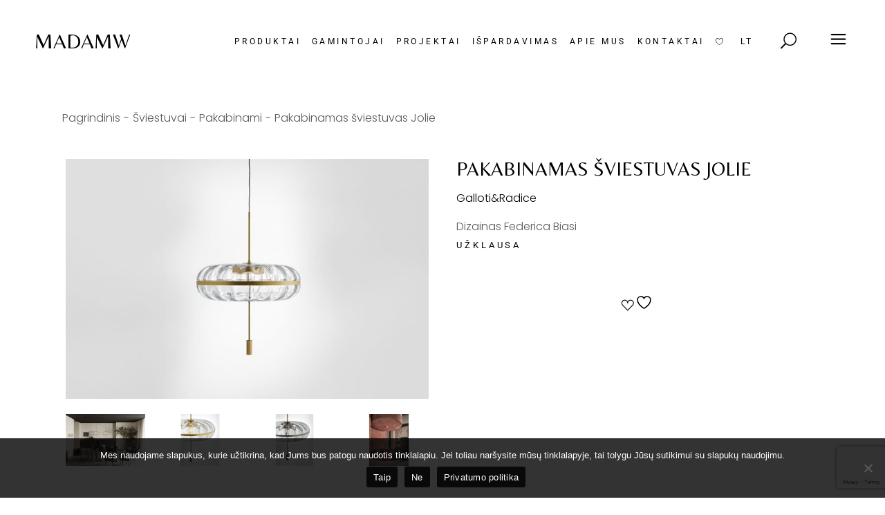

--- FILE ---
content_type: text/html; charset=UTF-8
request_url: https://madamw.lt/product/pakabinamas-sviestuvas-jolie/
body_size: 26447
content:
<!DOCTYPE html>
<html lang="lt-LT">
<head>
	<meta charset="UTF-8">
	<meta name="viewport" content="width=device-width, initial-scale=1, user-scalable=yes">
	<link rel="profile" href="https://gmpg.org/xfn/11">

					<script>document.documentElement.className = document.documentElement.className + ' yes-js js_active js'</script>
			<meta name='robots' content='index, follow, max-image-preview:large, max-snippet:-1, max-video-preview:-1' />
<link rel="alternate" href="https://madamw.lt/en/product/pendant-light-jolie/" hreflang="en" />
<link rel="alternate" href="https://madamw.lt/product/pakabinamas-sviestuvas-jolie/" hreflang="lt" />

	<!-- This site is optimized with the Yoast SEO plugin v26.8 - https://yoast.com/product/yoast-seo-wordpress/ -->
	<title>Pakabinamas šviestuvas Jolie - MADAMW interjero salonas</title>
	<link rel="canonical" href="https://madamw.lt/product/pakabinamas-sviestuvas-jolie/" />
	<meta property="og:locale" content="lt_LT" />
	<meta property="og:locale:alternate" content="en_US" />
	<meta property="og:type" content="article" />
	<meta property="og:title" content="Pakabinamas šviestuvas Jolie - MADAMW interjero salonas" />
	<meta property="og:description" content="Dizainas Federica Biasi" />
	<meta property="og:url" content="https://madamw.lt/product/pakabinamas-sviestuvas-jolie/" />
	<meta property="og:site_name" content="MADAMW interjero salonas" />
	<meta property="article:publisher" content="https://www.facebook.com/MADAMWshowroom" />
	<meta property="article:modified_time" content="2024-03-08T13:29:36+00:00" />
	<meta property="og:image" content="http://madamw.lt/wp-content/uploads/2023/09/Gallotti-Radice-pakabinamas-sviestuvas-Jolie-1.jpg" />
	<meta property="og:image:width" content="1300" />
	<meta property="og:image:height" content="859" />
	<meta property="og:image:type" content="image/jpeg" />
	<meta name="twitter:card" content="summary_large_image" />
	<script type="application/ld+json" class="yoast-schema-graph">{"@context":"https://schema.org","@graph":[{"@type":"WebPage","@id":"https://madamw.lt/product/pakabinamas-sviestuvas-jolie/","url":"https://madamw.lt/product/pakabinamas-sviestuvas-jolie/","name":"Pakabinamas šviestuvas Jolie - MADAMW interjero salonas","isPartOf":{"@id":"https://madamw.lt/#website"},"primaryImageOfPage":{"@id":"https://madamw.lt/product/pakabinamas-sviestuvas-jolie/#primaryimage"},"image":{"@id":"https://madamw.lt/product/pakabinamas-sviestuvas-jolie/#primaryimage"},"thumbnailUrl":"https://madamw.lt/wp-content/uploads/2023/09/Gallotti-Radice-pakabinamas-sviestuvas-Jolie-1.jpg","datePublished":"2023-09-18T08:04:30+00:00","dateModified":"2024-03-08T13:29:36+00:00","breadcrumb":{"@id":"https://madamw.lt/product/pakabinamas-sviestuvas-jolie/#breadcrumb"},"inLanguage":"lt-LT","potentialAction":[{"@type":"ReadAction","target":["https://madamw.lt/product/pakabinamas-sviestuvas-jolie/"]}]},{"@type":"ImageObject","inLanguage":"lt-LT","@id":"https://madamw.lt/product/pakabinamas-sviestuvas-jolie/#primaryimage","url":"https://madamw.lt/wp-content/uploads/2023/09/Gallotti-Radice-pakabinamas-sviestuvas-Jolie-1.jpg","contentUrl":"https://madamw.lt/wp-content/uploads/2023/09/Gallotti-Radice-pakabinamas-sviestuvas-Jolie-1.jpg","width":1300,"height":859},{"@type":"BreadcrumbList","@id":"https://madamw.lt/product/pakabinamas-sviestuvas-jolie/#breadcrumb","itemListElement":[{"@type":"ListItem","position":1,"name":"Home","item":"https://madamw.lt/"},{"@type":"ListItem","position":2,"name":"Išpardavimas","item":"https://madamw.lt/ispardavimas/"},{"@type":"ListItem","position":3,"name":"Pakabinamas šviestuvas Jolie"}]},{"@type":"WebSite","@id":"https://madamw.lt/#website","url":"https://madamw.lt/","name":"MADAMW interjero salonas","description":"","publisher":{"@id":"https://madamw.lt/#organization"},"potentialAction":[{"@type":"SearchAction","target":{"@type":"EntryPoint","urlTemplate":"https://madamw.lt/?s={search_term_string}"},"query-input":{"@type":"PropertyValueSpecification","valueRequired":true,"valueName":"search_term_string"}}],"inLanguage":"lt-LT"},{"@type":"Organization","@id":"https://madamw.lt/#organization","name":"UAB \"MW Design\"","url":"https://madamw.lt/","logo":{"@type":"ImageObject","inLanguage":"lt-LT","@id":"https://madamw.lt/#/schema/logo/image/","url":"https://madamw.lt/wp-content/uploads/2024/03/Artboard-1.png","contentUrl":"https://madamw.lt/wp-content/uploads/2024/03/Artboard-1.png","width":696,"height":696,"caption":"UAB \"MW Design\""},"image":{"@id":"https://madamw.lt/#/schema/logo/image/"},"sameAs":["https://www.facebook.com/MADAMWshowroom"]}]}</script>
	<!-- / Yoast SEO plugin. -->


<link rel='dns-prefetch' href='//cdnjs.cloudflare.com' />
<link rel='dns-prefetch' href='//fonts.googleapis.com' />
<link rel='dns-prefetch' href='//www.googletagmanager.com' />
<link rel="alternate" type="application/rss+xml" title="MADAMW interjero salonas &raquo; Įrašų RSS srautas" href="https://madamw.lt/feed/" />
<link rel="alternate" type="application/rss+xml" title="MADAMW interjero salonas &raquo; Komentarų RSS srautas" href="https://madamw.lt/comments/feed/" />
<link rel="alternate" title="oEmbed (JSON)" type="application/json+oembed" href="https://madamw.lt/wp-json/oembed/1.0/embed?url=https%3A%2F%2Fmadamw.lt%2Fproduct%2Fpakabinamas-sviestuvas-jolie%2F&#038;lang=lt" />
<link rel="alternate" title="oEmbed (XML)" type="text/xml+oembed" href="https://madamw.lt/wp-json/oembed/1.0/embed?url=https%3A%2F%2Fmadamw.lt%2Fproduct%2Fpakabinamas-sviestuvas-jolie%2F&#038;format=xml&#038;lang=lt" />
<style id='wp-img-auto-sizes-contain-inline-css' type='text/css'>
img:is([sizes=auto i],[sizes^="auto," i]){contain-intrinsic-size:3000px 1500px}
/*# sourceURL=wp-img-auto-sizes-contain-inline-css */
</style>

<link rel='stylesheet' id='sbi_styles-css' href='https://madamw.lt/wp-content/plugins/instagram-feed/css/sbi-styles.min.css?ver=6.10.0' type='text/css' media='all' />
<link rel='stylesheet' id='dripicons-css' href='https://madamw.lt/wp-content/plugins/tobel-core/inc/icons/dripicons/assets/css/dripicons.min.css?ver=6.9' type='text/css' media='all' />
<link rel='stylesheet' id='elegant-icons-css' href='https://madamw.lt/wp-content/plugins/tobel-core/inc/icons/elegant-icons/assets/css/elegant-icons.min.css?ver=6.9' type='text/css' media='all' />
<link rel='stylesheet' id='font-awesome-css' href='https://madamw.lt/wp-content/plugins/tobel-core/inc/icons/font-awesome/assets/css/all.min.css?ver=6.9' type='text/css' media='all' />
<style id='font-awesome-inline-css' type='text/css'>
[data-font="FontAwesome"]:before {font-family: 'FontAwesome' !important;content: attr(data-icon) !important;speak: none !important;font-weight: normal !important;font-variant: normal !important;text-transform: none !important;line-height: 1 !important;font-style: normal !important;-webkit-font-smoothing: antialiased !important;-moz-osx-font-smoothing: grayscale !important;}
/*# sourceURL=font-awesome-inline-css */
</style>
<link rel='stylesheet' id='fontkiko-css' href='https://madamw.lt/wp-content/plugins/tobel-core/inc/icons/fontkiko/assets/css/kiko-all.min.css?ver=6.9' type='text/css' media='all' />
<link rel='stylesheet' id='ionicons-css' href='https://madamw.lt/wp-content/plugins/tobel-core/inc/icons/ionicons/assets/css/ionicons.min.css?ver=6.9' type='text/css' media='all' />
<link rel='stylesheet' id='linea-icons-css' href='https://madamw.lt/wp-content/plugins/tobel-core/inc/icons/linea-icons/assets/css/linea-icons.min.css?ver=6.9' type='text/css' media='all' />
<link rel='stylesheet' id='linear-icons-css' href='https://madamw.lt/wp-content/plugins/tobel-core/inc/icons/linear-icons/assets/css/linear-icons.min.css?ver=6.9' type='text/css' media='all' />
<link rel='stylesheet' id='material-icons-css' href='https://fonts.googleapis.com/icon?family=Material+Icons&#038;ver=6.9' type='text/css' media='all' />
<link rel='stylesheet' id='simple-line-icons-css' href='https://madamw.lt/wp-content/plugins/tobel-core/inc/icons/simple-line-icons/assets/css/simple-line-icons.min.css?ver=6.9' type='text/css' media='all' />
<style id='wp-emoji-styles-inline-css' type='text/css'>

	img.wp-smiley, img.emoji {
		display: inline !important;
		border: none !important;
		box-shadow: none !important;
		height: 1em !important;
		width: 1em !important;
		margin: 0 0.07em !important;
		vertical-align: -0.1em !important;
		background: none !important;
		padding: 0 !important;
	}
/*# sourceURL=wp-emoji-styles-inline-css */
</style>
<style id='classic-theme-styles-inline-css' type='text/css'>
/*! This file is auto-generated */
.wp-block-button__link{color:#fff;background-color:#32373c;border-radius:9999px;box-shadow:none;text-decoration:none;padding:calc(.667em + 2px) calc(1.333em + 2px);font-size:1.125em}.wp-block-file__button{background:#32373c;color:#fff;text-decoration:none}
/*# sourceURL=/wp-includes/css/classic-themes.min.css */
</style>
<link rel='stylesheet' id='jquery-selectBox-css' href='https://madamw.lt/wp-content/plugins/yith-woocommerce-wishlist/assets/css/jquery.selectBox.css?ver=1.2.0' type='text/css' media='all' />
<link rel='stylesheet' id='woocommerce_prettyPhoto_css-css' href='//madamw.lt/wp-content/plugins/woocommerce/assets/css/prettyPhoto.css?ver=3.1.6' type='text/css' media='all' />
<link rel='stylesheet' id='yith-wcwl-main-css' href='https://madamw.lt/wp-content/plugins/yith-woocommerce-wishlist/assets/css/style.css?ver=4.11.0' type='text/css' media='all' />
<style id='yith-wcwl-main-inline-css' type='text/css'>
 :root { --color-add-to-wishlist-background: #333333; --color-add-to-wishlist-text: #FFFFFF; --color-add-to-wishlist-border: #333333; --color-add-to-wishlist-background-hover: #333333; --color-add-to-wishlist-text-hover: #FFFFFF; --color-add-to-wishlist-border-hover: #333333; --rounded-corners-radius: 16px; --color-add-to-cart-background: #333333; --color-add-to-cart-text: #FFFFFF; --color-add-to-cart-border: #333333; --color-add-to-cart-background-hover: #4F4F4F; --color-add-to-cart-text-hover: #FFFFFF; --color-add-to-cart-border-hover: #4F4F4F; --add-to-cart-rounded-corners-radius: 16px; --color-button-style-1-background: #333333; --color-button-style-1-text: #FFFFFF; --color-button-style-1-border: #333333; --color-button-style-1-background-hover: #4F4F4F; --color-button-style-1-text-hover: #FFFFFF; --color-button-style-1-border-hover: #4F4F4F; --color-button-style-2-background: #333333; --color-button-style-2-text: #FFFFFF; --color-button-style-2-border: #333333; --color-button-style-2-background-hover: #4F4F4F; --color-button-style-2-text-hover: #FFFFFF; --color-button-style-2-border-hover: #4F4F4F; --color-wishlist-table-background: #FFFFFF; --color-wishlist-table-text: #6d6c6c; --color-wishlist-table-border: #FFFFFF; --color-headers-background: #F4F4F4; --color-share-button-color: #FFFFFF; --color-share-button-color-hover: #FFFFFF; --color-fb-button-background: #39599E; --color-fb-button-background-hover: #595A5A; --color-tw-button-background: #45AFE2; --color-tw-button-background-hover: #595A5A; --color-pr-button-background: #AB2E31; --color-pr-button-background-hover: #595A5A; --color-em-button-background: #FBB102; --color-em-button-background-hover: #595A5A; --color-wa-button-background: #00A901; --color-wa-button-background-hover: #595A5A; --feedback-duration: 3s } 
 :root { --color-add-to-wishlist-background: #333333; --color-add-to-wishlist-text: #FFFFFF; --color-add-to-wishlist-border: #333333; --color-add-to-wishlist-background-hover: #333333; --color-add-to-wishlist-text-hover: #FFFFFF; --color-add-to-wishlist-border-hover: #333333; --rounded-corners-radius: 16px; --color-add-to-cart-background: #333333; --color-add-to-cart-text: #FFFFFF; --color-add-to-cart-border: #333333; --color-add-to-cart-background-hover: #4F4F4F; --color-add-to-cart-text-hover: #FFFFFF; --color-add-to-cart-border-hover: #4F4F4F; --add-to-cart-rounded-corners-radius: 16px; --color-button-style-1-background: #333333; --color-button-style-1-text: #FFFFFF; --color-button-style-1-border: #333333; --color-button-style-1-background-hover: #4F4F4F; --color-button-style-1-text-hover: #FFFFFF; --color-button-style-1-border-hover: #4F4F4F; --color-button-style-2-background: #333333; --color-button-style-2-text: #FFFFFF; --color-button-style-2-border: #333333; --color-button-style-2-background-hover: #4F4F4F; --color-button-style-2-text-hover: #FFFFFF; --color-button-style-2-border-hover: #4F4F4F; --color-wishlist-table-background: #FFFFFF; --color-wishlist-table-text: #6d6c6c; --color-wishlist-table-border: #FFFFFF; --color-headers-background: #F4F4F4; --color-share-button-color: #FFFFFF; --color-share-button-color-hover: #FFFFFF; --color-fb-button-background: #39599E; --color-fb-button-background-hover: #595A5A; --color-tw-button-background: #45AFE2; --color-tw-button-background-hover: #595A5A; --color-pr-button-background: #AB2E31; --color-pr-button-background-hover: #595A5A; --color-em-button-background: #FBB102; --color-em-button-background-hover: #595A5A; --color-wa-button-background: #00A901; --color-wa-button-background-hover: #595A5A; --feedback-duration: 3s } 
/*# sourceURL=yith-wcwl-main-inline-css */
</style>
<style id='global-styles-inline-css' type='text/css'>
:root{--wp--preset--aspect-ratio--square: 1;--wp--preset--aspect-ratio--4-3: 4/3;--wp--preset--aspect-ratio--3-4: 3/4;--wp--preset--aspect-ratio--3-2: 3/2;--wp--preset--aspect-ratio--2-3: 2/3;--wp--preset--aspect-ratio--16-9: 16/9;--wp--preset--aspect-ratio--9-16: 9/16;--wp--preset--color--black: #000000;--wp--preset--color--cyan-bluish-gray: #abb8c3;--wp--preset--color--white: #ffffff;--wp--preset--color--pale-pink: #f78da7;--wp--preset--color--vivid-red: #cf2e2e;--wp--preset--color--luminous-vivid-orange: #ff6900;--wp--preset--color--luminous-vivid-amber: #fcb900;--wp--preset--color--light-green-cyan: #7bdcb5;--wp--preset--color--vivid-green-cyan: #00d084;--wp--preset--color--pale-cyan-blue: #8ed1fc;--wp--preset--color--vivid-cyan-blue: #0693e3;--wp--preset--color--vivid-purple: #9b51e0;--wp--preset--gradient--vivid-cyan-blue-to-vivid-purple: linear-gradient(135deg,rgb(6,147,227) 0%,rgb(155,81,224) 100%);--wp--preset--gradient--light-green-cyan-to-vivid-green-cyan: linear-gradient(135deg,rgb(122,220,180) 0%,rgb(0,208,130) 100%);--wp--preset--gradient--luminous-vivid-amber-to-luminous-vivid-orange: linear-gradient(135deg,rgb(252,185,0) 0%,rgb(255,105,0) 100%);--wp--preset--gradient--luminous-vivid-orange-to-vivid-red: linear-gradient(135deg,rgb(255,105,0) 0%,rgb(207,46,46) 100%);--wp--preset--gradient--very-light-gray-to-cyan-bluish-gray: linear-gradient(135deg,rgb(238,238,238) 0%,rgb(169,184,195) 100%);--wp--preset--gradient--cool-to-warm-spectrum: linear-gradient(135deg,rgb(74,234,220) 0%,rgb(151,120,209) 20%,rgb(207,42,186) 40%,rgb(238,44,130) 60%,rgb(251,105,98) 80%,rgb(254,248,76) 100%);--wp--preset--gradient--blush-light-purple: linear-gradient(135deg,rgb(255,206,236) 0%,rgb(152,150,240) 100%);--wp--preset--gradient--blush-bordeaux: linear-gradient(135deg,rgb(254,205,165) 0%,rgb(254,45,45) 50%,rgb(107,0,62) 100%);--wp--preset--gradient--luminous-dusk: linear-gradient(135deg,rgb(255,203,112) 0%,rgb(199,81,192) 50%,rgb(65,88,208) 100%);--wp--preset--gradient--pale-ocean: linear-gradient(135deg,rgb(255,245,203) 0%,rgb(182,227,212) 50%,rgb(51,167,181) 100%);--wp--preset--gradient--electric-grass: linear-gradient(135deg,rgb(202,248,128) 0%,rgb(113,206,126) 100%);--wp--preset--gradient--midnight: linear-gradient(135deg,rgb(2,3,129) 0%,rgb(40,116,252) 100%);--wp--preset--font-size--small: 13px;--wp--preset--font-size--medium: 20px;--wp--preset--font-size--large: 36px;--wp--preset--font-size--x-large: 42px;--wp--preset--spacing--20: 0.44rem;--wp--preset--spacing--30: 0.67rem;--wp--preset--spacing--40: 1rem;--wp--preset--spacing--50: 1.5rem;--wp--preset--spacing--60: 2.25rem;--wp--preset--spacing--70: 3.38rem;--wp--preset--spacing--80: 5.06rem;--wp--preset--shadow--natural: 6px 6px 9px rgba(0, 0, 0, 0.2);--wp--preset--shadow--deep: 12px 12px 50px rgba(0, 0, 0, 0.4);--wp--preset--shadow--sharp: 6px 6px 0px rgba(0, 0, 0, 0.2);--wp--preset--shadow--outlined: 6px 6px 0px -3px rgb(255, 255, 255), 6px 6px rgb(0, 0, 0);--wp--preset--shadow--crisp: 6px 6px 0px rgb(0, 0, 0);}:where(.is-layout-flex){gap: 0.5em;}:where(.is-layout-grid){gap: 0.5em;}body .is-layout-flex{display: flex;}.is-layout-flex{flex-wrap: wrap;align-items: center;}.is-layout-flex > :is(*, div){margin: 0;}body .is-layout-grid{display: grid;}.is-layout-grid > :is(*, div){margin: 0;}:where(.wp-block-columns.is-layout-flex){gap: 2em;}:where(.wp-block-columns.is-layout-grid){gap: 2em;}:where(.wp-block-post-template.is-layout-flex){gap: 1.25em;}:where(.wp-block-post-template.is-layout-grid){gap: 1.25em;}.has-black-color{color: var(--wp--preset--color--black) !important;}.has-cyan-bluish-gray-color{color: var(--wp--preset--color--cyan-bluish-gray) !important;}.has-white-color{color: var(--wp--preset--color--white) !important;}.has-pale-pink-color{color: var(--wp--preset--color--pale-pink) !important;}.has-vivid-red-color{color: var(--wp--preset--color--vivid-red) !important;}.has-luminous-vivid-orange-color{color: var(--wp--preset--color--luminous-vivid-orange) !important;}.has-luminous-vivid-amber-color{color: var(--wp--preset--color--luminous-vivid-amber) !important;}.has-light-green-cyan-color{color: var(--wp--preset--color--light-green-cyan) !important;}.has-vivid-green-cyan-color{color: var(--wp--preset--color--vivid-green-cyan) !important;}.has-pale-cyan-blue-color{color: var(--wp--preset--color--pale-cyan-blue) !important;}.has-vivid-cyan-blue-color{color: var(--wp--preset--color--vivid-cyan-blue) !important;}.has-vivid-purple-color{color: var(--wp--preset--color--vivid-purple) !important;}.has-black-background-color{background-color: var(--wp--preset--color--black) !important;}.has-cyan-bluish-gray-background-color{background-color: var(--wp--preset--color--cyan-bluish-gray) !important;}.has-white-background-color{background-color: var(--wp--preset--color--white) !important;}.has-pale-pink-background-color{background-color: var(--wp--preset--color--pale-pink) !important;}.has-vivid-red-background-color{background-color: var(--wp--preset--color--vivid-red) !important;}.has-luminous-vivid-orange-background-color{background-color: var(--wp--preset--color--luminous-vivid-orange) !important;}.has-luminous-vivid-amber-background-color{background-color: var(--wp--preset--color--luminous-vivid-amber) !important;}.has-light-green-cyan-background-color{background-color: var(--wp--preset--color--light-green-cyan) !important;}.has-vivid-green-cyan-background-color{background-color: var(--wp--preset--color--vivid-green-cyan) !important;}.has-pale-cyan-blue-background-color{background-color: var(--wp--preset--color--pale-cyan-blue) !important;}.has-vivid-cyan-blue-background-color{background-color: var(--wp--preset--color--vivid-cyan-blue) !important;}.has-vivid-purple-background-color{background-color: var(--wp--preset--color--vivid-purple) !important;}.has-black-border-color{border-color: var(--wp--preset--color--black) !important;}.has-cyan-bluish-gray-border-color{border-color: var(--wp--preset--color--cyan-bluish-gray) !important;}.has-white-border-color{border-color: var(--wp--preset--color--white) !important;}.has-pale-pink-border-color{border-color: var(--wp--preset--color--pale-pink) !important;}.has-vivid-red-border-color{border-color: var(--wp--preset--color--vivid-red) !important;}.has-luminous-vivid-orange-border-color{border-color: var(--wp--preset--color--luminous-vivid-orange) !important;}.has-luminous-vivid-amber-border-color{border-color: var(--wp--preset--color--luminous-vivid-amber) !important;}.has-light-green-cyan-border-color{border-color: var(--wp--preset--color--light-green-cyan) !important;}.has-vivid-green-cyan-border-color{border-color: var(--wp--preset--color--vivid-green-cyan) !important;}.has-pale-cyan-blue-border-color{border-color: var(--wp--preset--color--pale-cyan-blue) !important;}.has-vivid-cyan-blue-border-color{border-color: var(--wp--preset--color--vivid-cyan-blue) !important;}.has-vivid-purple-border-color{border-color: var(--wp--preset--color--vivid-purple) !important;}.has-vivid-cyan-blue-to-vivid-purple-gradient-background{background: var(--wp--preset--gradient--vivid-cyan-blue-to-vivid-purple) !important;}.has-light-green-cyan-to-vivid-green-cyan-gradient-background{background: var(--wp--preset--gradient--light-green-cyan-to-vivid-green-cyan) !important;}.has-luminous-vivid-amber-to-luminous-vivid-orange-gradient-background{background: var(--wp--preset--gradient--luminous-vivid-amber-to-luminous-vivid-orange) !important;}.has-luminous-vivid-orange-to-vivid-red-gradient-background{background: var(--wp--preset--gradient--luminous-vivid-orange-to-vivid-red) !important;}.has-very-light-gray-to-cyan-bluish-gray-gradient-background{background: var(--wp--preset--gradient--very-light-gray-to-cyan-bluish-gray) !important;}.has-cool-to-warm-spectrum-gradient-background{background: var(--wp--preset--gradient--cool-to-warm-spectrum) !important;}.has-blush-light-purple-gradient-background{background: var(--wp--preset--gradient--blush-light-purple) !important;}.has-blush-bordeaux-gradient-background{background: var(--wp--preset--gradient--blush-bordeaux) !important;}.has-luminous-dusk-gradient-background{background: var(--wp--preset--gradient--luminous-dusk) !important;}.has-pale-ocean-gradient-background{background: var(--wp--preset--gradient--pale-ocean) !important;}.has-electric-grass-gradient-background{background: var(--wp--preset--gradient--electric-grass) !important;}.has-midnight-gradient-background{background: var(--wp--preset--gradient--midnight) !important;}.has-small-font-size{font-size: var(--wp--preset--font-size--small) !important;}.has-medium-font-size{font-size: var(--wp--preset--font-size--medium) !important;}.has-large-font-size{font-size: var(--wp--preset--font-size--large) !important;}.has-x-large-font-size{font-size: var(--wp--preset--font-size--x-large) !important;}
:where(.wp-block-post-template.is-layout-flex){gap: 1.25em;}:where(.wp-block-post-template.is-layout-grid){gap: 1.25em;}
:where(.wp-block-term-template.is-layout-flex){gap: 1.25em;}:where(.wp-block-term-template.is-layout-grid){gap: 1.25em;}
:where(.wp-block-columns.is-layout-flex){gap: 2em;}:where(.wp-block-columns.is-layout-grid){gap: 2em;}
:root :where(.wp-block-pullquote){font-size: 1.5em;line-height: 1.6;}
/*# sourceURL=global-styles-inline-css */
</style>
<link rel='stylesheet' id='contact-form-7-css' href='https://madamw.lt/wp-content/plugins/contact-form-7/includes/css/styles.css?ver=6.1.4' type='text/css' media='all' />
<link rel='stylesheet' id='cookie-notice-front-css' href='https://madamw.lt/wp-content/plugins/cookie-notice/css/front.min.css?ver=2.5.11' type='text/css' media='all' />
<style id='woocommerce-inline-inline-css' type='text/css'>
.woocommerce form .form-row .required { visibility: visible; }
/*# sourceURL=woocommerce-inline-inline-css */
</style>
<link rel='stylesheet' id='qi-addons-for-elementor-grid-style-css' href='https://madamw.lt/wp-content/plugins/qi-addons-for-elementor/assets/css/grid.min.css?ver=1.9.5' type='text/css' media='all' />
<link rel='stylesheet' id='qi-addons-for-elementor-helper-parts-style-css' href='https://madamw.lt/wp-content/plugins/qi-addons-for-elementor/assets/css/helper-parts.min.css?ver=1.9.5' type='text/css' media='all' />
<link rel='stylesheet' id='qi-addons-for-elementor-style-css' href='https://madamw.lt/wp-content/plugins/qi-addons-for-elementor/assets/css/main.min.css?ver=1.9.5' type='text/css' media='all' />
<link rel='stylesheet' id='perfect-scrollbar-css' href='https://madamw.lt/wp-content/plugins/tobel-core/assets/plugins/perfect-scrollbar/perfect-scrollbar.css?ver=6.9' type='text/css' media='all' />
<link rel='stylesheet' id='swiper-css' href='https://madamw.lt/wp-content/plugins/qi-addons-for-elementor/assets/plugins/swiper/8.4.5/swiper.min.css?ver=8.4.5' type='text/css' media='all' />
<link rel='stylesheet' id='tobel-main-css' href='https://madamw.lt/wp-content/themes/tobel/assets/css/main.min.css?ver=6.9' type='text/css' media='all' />
<link rel='stylesheet' id='tobel-core-style-css' href='https://madamw.lt/wp-content/plugins/tobel-core/assets/css/tobel-core.min.css?ver=6.9' type='text/css' media='all' />
<link rel='stylesheet' id='yith_wccl_frontend-css' href='https://madamw.lt/wp-content/plugins/yith-color-and-label-variations-for-woocommerce/assets/css/frontend.css?ver=2.25.0' type='text/css' media='all' />
<style id='yith_wccl_frontend-inline-css' type='text/css'>
:root{
	--yith-wccl-form-colors_border: #ffffff;
	--yith-wccl-form-colors_accent: #448a85;
	--yith-wccl-form-colors-accent-hover: rgba(68,138,133,0.4);
	--yith-wccl-customization-color-swatches-size: 25px;
	--yith-wccl-customization-color-swatches-border-radius: 25px;
	--yith-wccl-customization-option-border-radius: 25px;
}
/*# sourceURL=yith_wccl_frontend-inline-css */
</style>
<link rel='stylesheet' id='photoswipe-css-css' href='https://cdnjs.cloudflare.com/ajax/libs/photoswipe/5.3.6/photoswipe.min.css?ver=5.3.6' type='text/css' media='all' />
<link rel='stylesheet' id='photoswipe-css' href='https://madamw.lt/wp-content/plugins/woocommerce/assets/css/photoswipe/photoswipe.min.css?ver=10.4.3' type='text/css' media='all' />
<link rel='stylesheet' id='photoswipe-default-skin-css' href='https://madamw.lt/wp-content/plugins/woocommerce/assets/css/photoswipe/default-skin/default-skin.min.css?ver=10.4.3' type='text/css' media='all' />
<link rel='stylesheet' id='yith-quick-view-css' href='https://madamw.lt/wp-content/plugins/yith-woocommerce-quick-view/assets/css/yith-quick-view.css?ver=2.10.0' type='text/css' media='all' />
<style id='yith-quick-view-inline-css' type='text/css'>

				#yith-quick-view-modal .yith-quick-view-overlay{background:rgba( 0, 0, 0, 0.8)}
				#yith-quick-view-modal .yith-wcqv-main{background:#ffffff;}
				#yith-quick-view-close{color:#cdcdcd;}
				#yith-quick-view-close:hover{color:#ff0000;}
/*# sourceURL=yith-quick-view-inline-css */
</style>
<link rel='stylesheet' id='parent-style-css' href='https://madamw.lt/wp-content/themes/tobel/style.css?ver=6.9' type='text/css' media='all' />
<link rel='stylesheet' id='child-style-css' href='https://madamw.lt/wp-content/themes/tobel-child/style.css?ver=6.9' type='text/css' media='all' />
<link rel='stylesheet' id='tobel-google-fonts-css' href='https://fonts.googleapis.com/css?family=Roboto%3A300%2C400%2C500%2C600%2C700%2C100%2C100i%2C200%2C200i%2C300i%2C400i%2C500i%2C600i%2C700i%2C800%2C800i%2C900%2C900i%7CBelleza%3A300%2C400%2C500%2C600%2C700%2C100%2C100i%2C200%2C200i%2C300i%2C400i%2C500i%2C600i%2C700i%2C800%2C800i%2C900%2C900i%7CPoppins%3A300%2C400%2C500%2C600%2C700%2C100%2C100i%2C200%2C200i%2C300i%2C400i%2C500i%2C600i%2C700i%2C800%2C800i%2C900%2C900i&#038;subset=latin-ext&#038;display=swap&#038;ver=1.0.0' type='text/css' media='all' />
<link rel='stylesheet' id='magnific-popup-css' href='https://madamw.lt/wp-content/plugins/tobel-core/assets/plugins/magnific-popup/magnific-popup.css?ver=6.9' type='text/css' media='all' />
<link rel='stylesheet' id='tobel-style-css' href='https://madamw.lt/wp-content/themes/tobel/style.css?ver=6.9' type='text/css' media='all' />
<style id='tobel-style-inline-css' type='text/css'>
body { background-color: rgb(255,255,255);background-repeat: repeat;}#qodef-page-inner { padding: 10px 5px 10px 5px;}@media only screen and (max-width: 1024px) { #qodef-page-inner { padding: 10px 5px 10px 5px;}}#qodef-page-header .qodef-header-logo-link { height: 100px;}.qodef-header-navigation ul li.qodef-menu-item--narrow ul { background-color: rgb(255,255,255);}.qodef-header-navigation> ul > li > a { color: rgb(0,0,0);}.qodef-header-navigation> ul > li > a:hover { color: rgb(137,129,118);}.qodef-header-navigation > ul > li.qodef-menu-item--narrow .qodef-drop-down-second ul li a { color: rgb(0,0,0);}.qodef-header-navigation > ul > li.qodef-menu-item--narrow .qodef-drop-down-second ul li:hover > a { color: rgb(137,129,118);}.qodef-header-navigation > ul > li.qodef-menu-item--wide .qodef-drop-down-second-inner > ul > li > a { color: rgb(0,0,0);}.qodef-header-navigation > ul > li.qodef-menu-item--wide .qodef-drop-down-second-inner > ul > li > a:hover { color: rgb(137,129,118);}.qodef-header-navigation > ul > li.qodef-menu-item--wide .qodef-drop-down-second ul li ul li a { color: rgb(0,0,0);}.qodef-header-navigation > ul > li.qodef-menu-item--wide .qodef-drop-down-second ul li ul li:hover > a { color: rgb(137,129,118);}.qodef-page-title { height: 100px;}body { font-family: "Poppins";}h1, .qodef-h1 { font-family: "Poppins";}h2, .qodef-h2 { font-family: "Poppins";}h4, .qodef-h4 { font-family: "Poppins";}h6, .qodef-h6 { font-family: "Poppins";}.qodef-header--standard #qodef-page-header { background-color: rgb(255,255,255);}
/*# sourceURL=tobel-style-inline-css */
</style>
<link rel='stylesheet' id='pwb-styles-frontend-css' href='https://madamw.lt/wp-content/plugins/perfect-woocommerce-brands/build/frontend/css/style.css?ver=3.6.8' type='text/css' media='all' />
<link rel='stylesheet' id='tobel-core-elementor-css' href='https://madamw.lt/wp-content/plugins/tobel-core/inc/plugins/elementor/assets/css/elementor.min.css?ver=6.9' type='text/css' media='all' />
<link rel='stylesheet' id='elementor-icons-css' href='https://madamw.lt/wp-content/plugins/elementor/assets/lib/eicons/css/elementor-icons.min.css?ver=5.46.0' type='text/css' media='all' />
<link rel='stylesheet' id='elementor-frontend-css' href='https://madamw.lt/wp-content/plugins/elementor/assets/css/frontend.min.css?ver=3.34.2' type='text/css' media='all' />
<link rel='stylesheet' id='elementor-post-7-css' href='https://madamw.lt/wp-content/uploads/elementor/css/post-7.css?ver=1769202005' type='text/css' media='all' />
<link rel='stylesheet' id='sbistyles-css' href='https://madamw.lt/wp-content/plugins/instagram-feed/css/sbi-styles.min.css?ver=6.10.0' type='text/css' media='all' />
<link rel='stylesheet' id='elementor-post-11046-css' href='https://madamw.lt/wp-content/uploads/elementor/css/post-11046.css?ver=1769268549' type='text/css' media='all' />
<link rel='stylesheet' id='elementor-gf-local-robotoslab-css' href="https://madamw.lt/wp-content/uploads/elementor/google-fonts/css/robotoslab.css?ver=1743104679" type='text/css' media='all' />
<link rel='stylesheet' id='elementor-gf-local-roboto-css' href="https://madamw.lt/wp-content/uploads/elementor/google-fonts/css/roboto.css?ver=1743104733" type='text/css' media='all' />
<script type="text/template" id="tmpl-variation-template">
	<div class="woocommerce-variation-description">{{{ data.variation.variation_description }}}</div>
	<div class="woocommerce-variation-price">{{{ data.variation.price_html }}}</div>
	<div class="woocommerce-variation-availability">{{{ data.variation.availability_html }}}</div>
</script>
<script type="text/template" id="tmpl-unavailable-variation-template">
	<p role="alert">Deja, šis produktas neprieinamas. Pasirinkite kitokią kombinaciją.</p>
</script>
<script type="text/javascript" src="https://madamw.lt/wp-includes/js/jquery/jquery.min.js?ver=3.7.1" id="jquery-core-js"></script>
<script type="text/javascript" src="https://madamw.lt/wp-includes/js/jquery/jquery-migrate.min.js?ver=3.4.1" id="jquery-migrate-js"></script>
<script type="text/javascript" id="jquery-js-after">
/* <![CDATA[ */
if (typeof (window.wpfReadyList) == "undefined") {
			var v = jQuery.fn.jquery;
			if (v && parseInt(v) >= 3 && window.self === window.top) {
				var readyList=[];
				window.originalReadyMethod = jQuery.fn.ready;
				jQuery.fn.ready = function(){
					if(arguments.length && arguments.length > 0 && typeof arguments[0] === "function") {
						readyList.push({"c": this, "a": arguments});
					}
					return window.originalReadyMethod.apply( this, arguments );
				};
				window.wpfReadyList = readyList;
			}}
//# sourceURL=jquery-js-after
/* ]]> */
</script>
<script type="text/javascript" id="cookie-notice-front-js-before">
/* <![CDATA[ */
var cnArgs = {"ajaxUrl":"https:\/\/madamw.lt\/wp-admin\/admin-ajax.php","nonce":"ccf733150b","hideEffect":"fade","position":"bottom","onScroll":false,"onScrollOffset":100,"onClick":false,"cookieName":"cookie_notice_accepted","cookieTime":2592000,"cookieTimeRejected":2592000,"globalCookie":false,"redirection":true,"cache":true,"revokeCookies":false,"revokeCookiesOpt":"automatic"};

//# sourceURL=cookie-notice-front-js-before
/* ]]> */
</script>
<script type="text/javascript" src="https://madamw.lt/wp-content/plugins/cookie-notice/js/front.min.js?ver=2.5.11" id="cookie-notice-front-js"></script>
<script type="text/javascript" src="https://madamw.lt/wp-content/plugins/woocommerce/assets/js/jquery-blockui/jquery.blockUI.min.js?ver=2.7.0-wc.10.4.3" id="wc-jquery-blockui-js" data-wp-strategy="defer"></script>
<script type="text/javascript" id="wc-add-to-cart-js-extra">
/* <![CDATA[ */
var wc_add_to_cart_params = {"ajax_url":"/wp-admin/admin-ajax.php","wc_ajax_url":"/?wc-ajax=%%endpoint%%","i18n_view_cart":"Krep\u0161elis","cart_url":"https://madamw.lt/krepselis/","is_cart":"","cart_redirect_after_add":"no"};
//# sourceURL=wc-add-to-cart-js-extra
/* ]]> */
</script>
<script type="text/javascript" src="https://madamw.lt/wp-content/plugins/woocommerce/assets/js/frontend/add-to-cart.min.js?ver=10.4.3" id="wc-add-to-cart-js" defer="defer" data-wp-strategy="defer"></script>
<script type="text/javascript" id="wc-single-product-js-extra">
/* <![CDATA[ */
var wc_single_product_params = {"i18n_required_rating_text":"Pasirinkite \u012fvertinim\u0105","i18n_rating_options":["1 i\u0161 5 \u017evaig\u017edu\u010di\u0173","2 i\u0161 5 \u017evaig\u017edu\u010di\u0173","3 i\u0161 5 \u017evaig\u017edu\u010di\u0173","4 i\u0161 5 \u017evaig\u017edu\u010di\u0173","5 i\u0161 5 \u017evaig\u017edu\u010di\u0173"],"i18n_product_gallery_trigger_text":"View full-screen image gallery","review_rating_required":"yes","flexslider":{"rtl":false,"animation":"slide","smoothHeight":true,"directionNav":false,"controlNav":"thumbnails","slideshow":false,"animationSpeed":500,"animationLoop":false,"allowOneSlide":false},"zoom_enabled":"","zoom_options":[],"photoswipe_enabled":"","photoswipe_options":{"shareEl":false,"closeOnScroll":false,"history":false,"hideAnimationDuration":0,"showAnimationDuration":0},"flexslider_enabled":""};
//# sourceURL=wc-single-product-js-extra
/* ]]> */
</script>
<script type="text/javascript" src="https://madamw.lt/wp-content/plugins/woocommerce/assets/js/frontend/single-product.min.js?ver=10.4.3" id="wc-single-product-js" defer="defer" data-wp-strategy="defer"></script>
<script type="text/javascript" src="https://madamw.lt/wp-content/plugins/woocommerce/assets/js/js-cookie/js.cookie.min.js?ver=2.1.4-wc.10.4.3" id="wc-js-cookie-js" defer="defer" data-wp-strategy="defer"></script>
<script type="text/javascript" id="woocommerce-js-extra">
/* <![CDATA[ */
var woocommerce_params = {"ajax_url":"/wp-admin/admin-ajax.php","wc_ajax_url":"/?wc-ajax=%%endpoint%%","i18n_password_show":"Rodyti slapta\u017eod\u012f","i18n_password_hide":"Sl\u0117pti slapta\u017eod\u012f"};
//# sourceURL=woocommerce-js-extra
/* ]]> */
</script>
<script type="text/javascript" src="https://madamw.lt/wp-content/plugins/woocommerce/assets/js/frontend/woocommerce.min.js?ver=10.4.3" id="woocommerce-js" defer="defer" data-wp-strategy="defer"></script>
<script type="text/javascript" src="https://madamw.lt/wp-includes/js/underscore.min.js?ver=1.13.7" id="underscore-js"></script>
<script type="text/javascript" id="wp-util-js-extra">
/* <![CDATA[ */
var _wpUtilSettings = {"ajax":{"url":"/wp-admin/admin-ajax.php"}};
//# sourceURL=wp-util-js-extra
/* ]]> */
</script>
<script type="text/javascript" src="https://madamw.lt/wp-includes/js/wp-util.min.js?ver=6.9" id="wp-util-js"></script>
<script type="text/javascript" src="https://cdnjs.cloudflare.com/ajax/libs/jquery-touch-events/1.0.5/jquery.mobile-events.js?ver=1769268549" id="child-scripts-js"></script>
<script type="text/javascript" src="https://madamw.lt/wp-content/themes/tobel-child/script.js?ver=1769268549" id="child-script-js"></script>
<script type="text/javascript" src="https://madamw.lt/wp-content/plugins/woocommerce/assets/js/select2/select2.full.min.js?ver=4.0.3-wc.10.4.3" id="wc-select2-js" defer="defer" data-wp-strategy="defer"></script>
<link rel="https://api.w.org/" href="https://madamw.lt/wp-json/" /><link rel="alternate" title="JSON" type="application/json" href="https://madamw.lt/wp-json/wp/v2/product/11046" /><link rel="EditURI" type="application/rsd+xml" title="RSD" href="https://madamw.lt/xmlrpc.php?rsd" />
<meta name="generator" content="WordPress 6.9" />
<meta name="generator" content="WooCommerce 10.4.3" />
<link rel='shortlink' href='https://madamw.lt/?p=11046' />
<meta name="generator" content="Site Kit by Google 1.170.0" /><!-- Google Tag Manager -->
<script>(function(w,d,s,l,i){w[l]=w[l]||[];w[l].push({'gtm.start':
new Date().getTime(),event:'gtm.js'});var f=d.getElementsByTagName(s)[0],
j=d.createElement(s),dl=l!='dataLayer'?'&l='+l:'';j.async=true;j.src=
'https://www.googletagmanager.com/gtm.js?id='+i+dl;f.parentNode.insertBefore(j,f);
})(window,document,'script','dataLayer','GTM-TBF67T9D');</script>
<!-- End Google Tag Manager -->	<noscript><style>.woocommerce-product-gallery{ opacity: 1 !important; }</style></noscript>
	<meta name="generator" content="Elementor 3.34.2; features: additional_custom_breakpoints; settings: css_print_method-external, google_font-enabled, font_display-swap">
			<style>
				.e-con.e-parent:nth-of-type(n+4):not(.e-lazyloaded):not(.e-no-lazyload),
				.e-con.e-parent:nth-of-type(n+4):not(.e-lazyloaded):not(.e-no-lazyload) * {
					background-image: none !important;
				}
				@media screen and (max-height: 1024px) {
					.e-con.e-parent:nth-of-type(n+3):not(.e-lazyloaded):not(.e-no-lazyload),
					.e-con.e-parent:nth-of-type(n+3):not(.e-lazyloaded):not(.e-no-lazyload) * {
						background-image: none !important;
					}
				}
				@media screen and (max-height: 640px) {
					.e-con.e-parent:nth-of-type(n+2):not(.e-lazyloaded):not(.e-no-lazyload),
					.e-con.e-parent:nth-of-type(n+2):not(.e-lazyloaded):not(.e-no-lazyload) * {
						background-image: none !important;
					}
				}
			</style>
			<meta name="generator" content="Powered by Slider Revolution 6.6.18 - responsive, Mobile-Friendly Slider Plugin for WordPress with comfortable drag and drop interface." />
<link rel="icon" href="https://madamw.lt/wp-content/uploads/2023/08/cropped-madamw-512x512px-1-32x32.png" sizes="32x32" />
<link rel="icon" href="https://madamw.lt/wp-content/uploads/2023/08/cropped-madamw-512x512px-1-192x192.png" sizes="192x192" />
<link rel="apple-touch-icon" href="https://madamw.lt/wp-content/uploads/2023/08/cropped-madamw-512x512px-1-180x180.png" />
<meta name="msapplication-TileImage" content="https://madamw.lt/wp-content/uploads/2023/08/cropped-madamw-512x512px-1-270x270.png" />
<script>function setREVStartSize(e){
			//window.requestAnimationFrame(function() {
				window.RSIW = window.RSIW===undefined ? window.innerWidth : window.RSIW;
				window.RSIH = window.RSIH===undefined ? window.innerHeight : window.RSIH;
				try {
					var pw = document.getElementById(e.c).parentNode.offsetWidth,
						newh;
					pw = pw===0 || isNaN(pw) || (e.l=="fullwidth" || e.layout=="fullwidth") ? window.RSIW : pw;
					e.tabw = e.tabw===undefined ? 0 : parseInt(e.tabw);
					e.thumbw = e.thumbw===undefined ? 0 : parseInt(e.thumbw);
					e.tabh = e.tabh===undefined ? 0 : parseInt(e.tabh);
					e.thumbh = e.thumbh===undefined ? 0 : parseInt(e.thumbh);
					e.tabhide = e.tabhide===undefined ? 0 : parseInt(e.tabhide);
					e.thumbhide = e.thumbhide===undefined ? 0 : parseInt(e.thumbhide);
					e.mh = e.mh===undefined || e.mh=="" || e.mh==="auto" ? 0 : parseInt(e.mh,0);
					if(e.layout==="fullscreen" || e.l==="fullscreen")
						newh = Math.max(e.mh,window.RSIH);
					else{
						e.gw = Array.isArray(e.gw) ? e.gw : [e.gw];
						for (var i in e.rl) if (e.gw[i]===undefined || e.gw[i]===0) e.gw[i] = e.gw[i-1];
						e.gh = e.el===undefined || e.el==="" || (Array.isArray(e.el) && e.el.length==0)? e.gh : e.el;
						e.gh = Array.isArray(e.gh) ? e.gh : [e.gh];
						for (var i in e.rl) if (e.gh[i]===undefined || e.gh[i]===0) e.gh[i] = e.gh[i-1];
											
						var nl = new Array(e.rl.length),
							ix = 0,
							sl;
						e.tabw = e.tabhide>=pw ? 0 : e.tabw;
						e.thumbw = e.thumbhide>=pw ? 0 : e.thumbw;
						e.tabh = e.tabhide>=pw ? 0 : e.tabh;
						e.thumbh = e.thumbhide>=pw ? 0 : e.thumbh;
						for (var i in e.rl) nl[i] = e.rl[i]<window.RSIW ? 0 : e.rl[i];
						sl = nl[0];
						for (var i in nl) if (sl>nl[i] && nl[i]>0) { sl = nl[i]; ix=i;}
						var m = pw>(e.gw[ix]+e.tabw+e.thumbw) ? 1 : (pw-(e.tabw+e.thumbw)) / (e.gw[ix]);
						newh =  (e.gh[ix] * m) + (e.tabh + e.thumbh);
					}
					var el = document.getElementById(e.c);
					if (el!==null && el) el.style.height = newh+"px";
					el = document.getElementById(e.c+"_wrapper");
					if (el!==null && el) {
						el.style.height = newh+"px";
						el.style.display = "block";
					}
				} catch(e){
					console.log("Failure at Presize of Slider:" + e)
				}
			//});
		  };</script>
		<style type="text/css" id="wp-custom-css">
			#qodef-woo-page.qodef--single .qodef-social-share, #yith-quick-view-content.single-product .qodef-social-share {
    display: none;
}

#qodef-woo-page.qodef--single .woocommerce-tabs .wc-tabs, #yith-quick-view-content.single-product .woocommerce-tabs .wc-tabs {
    display: none;
}

#qodef-woo-page.qodef--single .woocommerce-tabs, #yith-quick-view-content.single-product .woocommerce-tabs {
    display: none;
}

h1 {
    font-family: "Belleza", sans-serif;
    font-weight: 500;
    text-transform: uppercase;
    color: #000;
    font-size: 28px; /* Updated font size */
    line-height: 1em;
    margin: 20px 0;
}


#qodef-woo-page.qodef--single .related>h2, #qodef-woo-page.qodef--single .up-sells>h2, #yith-quick-view-content.single-product .related>h2, #yith-quick-view-content.single-product .up-sells>h2 {
    font-family: Belleza,sans-serif;
    font-size: 24px;
}

.qodef-h5 a, h5 a {
    font-size: 18px;
}

.qodef-woo-product-list .qodef-woo-product-cat-color-holder {
    display: none;
}

#qodef-woo-page.qodef--single .woocommerce-product-gallery .woocommerce-product-gallery__wrapper .qodef-woo-thumbnails-wrapper img {
    object-fit: contain;
}

#qodef-woo-page.qodef--single .woocommerce-product-gallery .woocommerce-product-gallery__wrapper .qodef-woo-thumbnails-wrapper .woocommerce-product-gallery__image:not(:nth-child(-n + 4)) {
    display: none;
}

.widget.woocommerce.widget_product_categories .product-categories li.cat-parent > a {
    font-weight: 500;
}

.qodef-woo-product-list .qodef-woo-product-title-price-holder {
    display: block; /* Set it to the default block display */
    justify-content: initial; /* Set it to the default initial value */
    align-items: initial; /* Set it to the default initial value */
}


#qodef-page-outer {
    position: relative;
    padding-bottom: 60px;
}


element.style {
}
.qodef-portfolio-single .qodef-variations--big .qodef-portfolio-info {
    display: none;
}

.qodef-banner .qodef-m-title {
    font-family: Belleza,sans-serif;
}

.qodef-section-title .qodef-m-subtitle {
    font-family: Belleza,sans-serif!important;
    font-size: 40px;
}

:root {
    --qode-main-color: #898176 !important;
}

.qodef-section-title .qodef-m-subtitle {
    font-family: 'Poppins', sans-serif !important;
}

#qodef-page-footer .widget a {
    color: white;
}

#qodef-page-footer-top-area-inner {
    padding: 80px 0 80px;
}


.wpfFilterWrapper .wfpTitle {
    display: inline-block;
    font-size: 18px; /* Set the font size to 18px */
}

.tax-product_cat.term-ispardavimas-lt #qodef-page-content .qodef-page-sidebar-section {
    display: none;
}
.tax-product_cat.term-ispardavimas-lt #qodef-page-content .qodef-page-content-section {
    width: 100%;
    left: 0;
}

.tax-product_cat.term-sale #qodef-page-content .qodef-page-sidebar-section {
    display: none;
}
.tax-product_cat.term-sale #qodef-page-content .qodef-page-content-section {
    width: 100%;
    left: 0;
}

.woocommerce a.wqoecf_enquiry_button {
    position: relative;
    display: inline-flex;
    vertical-align: middle;
    width: auto;
    margin: 20px 0 0; /* 20px top margin, 0 right, 0 bottom, 0 left */
    font-family: Roboto,sans-serif;
    font-size: 13px;
    line-height: 30px;
    font-weight: 400;
    text-decoration: none;
    text-transform: uppercase;
    border-radius: 0;
    outline: 0;
    transition: color .2s ease-out,background-color .2s ease-out,border-color .2s ease-out;
    padding: 10px 57px;
    color: #fff;
    background-color: #000;
    border: 1px solid transparent;
    cursor: pointer;
}

a.wqoecf_enquiry_button:before {
    display: none; /* Hide the pseudo-element */
}

#qodef-woo-page.qodef--single form.cart .variations_button,
#qodef-woo-page.qodef--single form.cart:not(.variations_form),
#yith-quick-view-content.single-product form.cart .variations_button,
#yith-quick-view-content.single-product form.cart:not(.variations_form) {
    display: none !important;
}


.woocommerce a.wqoecf_enquiry_button {
    vertical-align: middle;
    width: auto;
    font-family: Roboto,sans-serif;
    font-size: 13px;
    line-height: 30px;
    font-weight: 400;
    text-decoration: none;
    text-transform: uppercase;
    border-radius: 0;
    outline: 0;
    transition: color .2s ease-out,background-color .2s ease-out,border-color .2s ease-out;
    padding: 8px 47px;
    cursor: pointer;
    z-index: 3;
    padding: 0!important;
    color: #000 !important;
    background-color: transparent;
    border: 0;
    letter-spacing: .3em;
}
.woocommerce a.wqoecf_enquiry_button:after {
    content: '';
    position: absolute;
    width: 66%;
    height: 1px;
    background-color: currentColor;
    right: -10%;
    top: calc(50% - 1px);
    transition: all .3s ease-in-out;
}
.woocommerce a.wqoecf_enquiry_button:hover:after {
    width: 0;
}

.single-product #qodef-woo-page.qodef--single .entry-summary .yith-wcwl-add-to-wishlist {
    display: block;
} /* Wishlist on single product page */

#qodef-woo-page .button.add_to_cart_button.ajax_add_to_cart  {
    display: none;
}

html[lang="en-US"] li.menu-item.menu-item-type-post_type.menu-item-object-page.menu-item-12533 .qodef-menu-item-text {
    display: none;
}

#qodef-single-portfolio-navigation {
    display: none;
}

/* Disabling the media query rule */
.qodef-page-sidebar-section {
    margin-top: 0!important; /* Set the desired value or reset to 0 */
}

.ui-dialog .ui-dialog-titlebar {
    background-color: white !important;
	color: black !important;
}

.ui-dialog .ui-dialog-titlebar {
    padding: 0.8em;
}

.ui-widget-header {
    font-weight: normal !important;
}

.ui-widget-header {
    font-family: 'Poppins', sans-serif;
}

.contact-bottom {
    display: none;
}

.qodef-header--standard #qodef-page-header {
    background-color: #fff; /* Set background color to white */
}

#qodef-page-header-inner.qodef-skin--light nav>ul>li>a,
.qodef-custom-header-layout.qodef-skin--light nav>ul>li>a {
    color: #000 !important; /* Set text color to black */
}

#qodef-page-header-inner.qodef-skin--light nav>ul>li>a,
.qodef-custom-header-layout.qodef-skin--light nav>ul>li>a {
    color: #000 !important; /* Set text color to black */
    transition: color 0.3s ease; /* Add a smooth transition effect */
}

#qodef-page-header-inner.qodef-skin--light nav>ul>li>a:hover,
.qodef-custom-header-layout.qodef-skin--light nav>ul>li>a:hover {
    color: #898176 !important; /* Set text color to #898176 on hover */
}

#qodef-page-header-inner.qodef-skin--light .qodef-header-logo-link.qodef-source--svg-path,
#qodef-page-header-inner.qodef-skin--light .qodef-header-logo-link.qodef-source--textual {
    color: #000 !important; /* Set text color to black */
}

#qodef-page-header-inner.qodef-skin--light .qodef-header-logo-link.qodef-source--svg-path,
#qodef-page-header-inner.qodef-skin--light .qodef-header-logo-link.qodef-source--textual {
    color: #000 !important; /* Set text color to black */
    transition: color 0.3s ease; /* Add a smooth transition effect */
}

#qodef-page-header-inner.qodef-skin--light .qodef-header-logo-link.qodef-source--svg-path:hover,
#qodef-page-header-inner.qodef-skin--light .qodef-header-logo-link.qodef-source--textual:hover {
    color: #898176 !important; /* Set text color to #898176 on hover */
}

#qodef-page-header-inner.qodef-skin--light .qodef-opener-icon.qodef-source--icon-pack:not(.qodef--opened),
#qodef-page-header-inner.qodef-skin--light .qodef-opener-icon.qodef-source--predefined:not(.qodef--opened),
#qodef-page-header-inner.qodef-skin--light .qodef-opener-icon.qodef-source--svg-path:not(.qodef--opened),
.qodef-custom-header-layout.qodef-skin--light .qodef-opener-icon.qodef-source--icon-pack:not(.qodef--opened),
.qodef-custom-header-layout.qodef-skin--light .qodef-opener-icon.qodef-source--predefined:not(.qodef--opened),
.qodef-custom-header-layout.qodef-skin--light .qodef-opener-icon.qodef-source--svg-path:not(.qodef--opened) {
    color: #000 !important; /* Set text color to black */
    transition: color 0.3s ease; /* Add a smooth transition effect */
}

#qodef-page-header-inner.qodef-skin--light .qodef-opener-icon.qodef-source--icon-pack:not(.qodef--opened):hover,
#qodef-page-header-inner.qodef-skin--light .qodef-opener-icon.qodef-source--predefined:not(.qodef--opened):hover,
#qodef-page-header-inner.qodef-skin--light .qodef-opener-icon.qodef-source--svg-path:not(.qodef--opened):hover,
.qodef-custom-header-layout.qodef-skin--light .qodef-opener-icon.qodef-source--icon-pack:not(.qodef--opened):hover,
.qodef-custom-header-layout.qodef-skin--light .qodef-opener-icon.qodef-source--predefined:not(.qodef--opened):hover,
.qodef-custom-header-layout.qodef-skin--light .qodef-opener-icon.qodef-source--svg-path:not(.qodef--opened):hover {
    color: #898176 !important; /* Set text color to #898176 on hover */
}

#qodef-page-header-inner.qodef-skin--light {
    background-color: #fff; /* Set background color to white */
    transition: background 0.3s, border 0.3s, border-radius 0.3s, box-shadow 0.3s; /* Add transitions */
    padding: 0 30px; /* Set padding */
    box-shadow: 0px 0px 10px 0px rgba(0, 0, 0, 0.5); /* Add box-shadow */
}

#qodef-page-header-inner.qodef-skin--light .qodef-header-logo-link.qodef-source--svg-path,
#qodef-page-header-inner.qodef-skin--light .qodef-header-logo-link.qodef-source--textual {
    color: #000 !important; /* Set text color to black */
    transition: color 0.3s ease; /* Add color transition */
}

@media only screen and (min-width: 1025px) and (max-width: 1200px) {
.qodef-header-navigation>ul>li a {
    font-size: 9.5px;
}
.qodef-header-navigation>ul>li {
    margin: 0 7px;
}
}

@media only screen and (min-width: 1201px) and (max-width: 1440px) {
	.qodef-header-navigation>ul>li a {
    font-size: 11.5px;
}
.qodef-header-navigation>ul>li {
    margin: 0 8px;
}
}

.qodef-header-standard--right #qodef-page-header-inner .qodef-header-navigation {
    padding-left: 50px;
}

.qodef-header-navigation>ul>li.menu-item-14043 .qodef-menu-item-text {
    display: none;
} /* Nerodyti Wishlist pavadinimo header'y */


.qodef-mobile-header-navigation>ul>li.menu-item-14043 .qodef-menu-item-text {
    display: none;
} /* Nerodyti Wishlist pavadinimo mobile header'y */


.qodef-header-navigation>ul>li.menu-item-14080 .qodef-menu-item-text {
    display: none;
} /* Nerodyti Wishlist pavadinimo header'y */


.qodef-mobile-header-navigation>ul>li.menu-item-14080 .qodef-menu-item-text {
    display: none;
} /* Nerodyti Wishlist pavadinimo mobile header'y */

.qodef-page-title .qodef-m-inner {
    background-color: white;
}


#qodef-woo-page.qodef--single .woocommerce-product-details__short-description, #yith-quick-view-content.single-product .woocommerce-product-details__short-description {
    margin-top: 0px;
}

.wishlist_table.mobile li .item-details h3 {
    font-size: 16px;
}

.wishlist_table.mobile li .item-wrapper .item-details {
    width: calc(88% - 80px);
}


@media screen and (max-width:1024px){
 .woocommerce-page .qodef-grid>.qodef-grid-inner{
    display:flex;
    flex-direction:column-reverse;
     flex-wrap:wrap;
}   
}

.qodef-widget-holder.qodef--one #tobel_core_side_area_opener-2 {
    margin-top: 10px !important;
}

@media only screen and (max-width: 768px) {
.qodef-covers-search--fadein .qodef-search-cover-form {
    right:0px !important;
}
}

.qodef-swiper-container {
    visibility: visible !important;
    opacity: 1 !important;
}

/* Hide popup on all pages except homepage WITHOUT breaking centering */
body:not(.home) #qodef-subscribe-popup-modal {
  opacity: 0 !important;
  visibility: hidden !important;
  pointer-events: none !important;
}






































		</style>
		</head>
<body class="wp-singular product-template-default single single-product postid-11046 wp-theme-tobel wp-child-theme-tobel-child theme-tobel cookies-not-set qode-framework-1.2.2 woocommerce woocommerce-page woocommerce-no-js qodef-qi--no-touch qi-addons-for-elementor-1.9.5 qodef-back-to-top--enabled  qodef-header--standard qodef-header-appearance--fixed qodef-header--transparent qodef-mobile-header--standard qodef-drop-down-second--full-width qodef-drop-down-second--default qodef-yith-wccl--predefined qodef-yith-wcqv--predefined qodef-yith-wcwl--predefined tobel-core-1.1 tobel-child- tobel-1.4 qodef-content-grid-1100 qodef-header-standard--right qodef-search--covers-header elementor-default elementor-kit-7 elementor-page elementor-page-11046" itemscope itemtype="https://schema.org/WebPage">
<noscript><iframe src="https://www.googletagmanager.com/ns.html?id=GTM-TBF67T9D"
height="0" width="0" style="display:none;visibility:hidden"></iframe></noscript><a class="skip-link screen-reader-text" href="#qodef-page-content">Skip to the content</a><div id="qodef-page-wrapper" class="">
	<header id="qodef-page-header"  role="banner">
		<div id="qodef-page-header-inner" class="">
		<a itemprop="url" class="qodef-header-logo-link qodef-height--set qodef-source--textual" href="https://madamw.lt/" rel="home">
	MadamW</a>
	<nav class="qodef-header-navigation" role="navigation" aria-label="Top Menu">
		<ul id="menu-pagrindinis-1" class="menu"><li class="menu-item menu-item-type-custom menu-item-object-custom menu-item-7254"><a href="https://madamw.lt/product-category/produktai-lt/"><span class="qodef-menu-item-text">Produktai</span></a></li>
<li class="menu-item menu-item-type-post_type menu-item-object-page menu-item-7007"><a href="https://madamw.lt/gamintojai/"><span class="qodef-menu-item-text">Gamintojai</span></a></li>
<li class="menu-item menu-item-type-custom menu-item-object-custom menu-item-12108"><a href="https://madamw.lt/projektai/"><span class="qodef-menu-item-text">Projektai</span></a></li>
<li class="menu-item menu-item-type-custom menu-item-object-custom menu-item-7253"><a href="https://madamw.lt/product-category/ispardavimas-lt/"><span class="qodef-menu-item-text">Išpardavimas</span></a></li>
<li class="menu-item menu-item-type-post_type menu-item-object-page menu-item-6946"><a href="https://madamw.lt/apie-mus/"><span class="qodef-menu-item-text">Apie mus</span></a></li>
<li class="menu-item menu-item-type-post_type menu-item-object-page menu-item-14042"><a href="https://madamw.lt/kontaktai/"><span class="qodef-menu-item-text">Kontaktai</span></a></li>
<li class="menu-item menu-item-type-post_type menu-item-object-page menu-item-14043"><a href="https://madamw.lt/noru-sarasas/"><span class="qodef-icon-linear-icons lnr lnr-heart qodef-menu-item-icon" ></span><span class="qodef-menu-item-text">Norų sąrašas</span></a></li>
<li class="pll-parent-menu-item menu-item menu-item-type-custom menu-item-object-custom menu-item-has-children menu-item-14058 qodef-menu-item--narrow"><a href="#pll_switcher"><span class="qodef-menu-item-text">LT<svg class="qodef-menu-item-arrow" xmlns="http://www.w3.org/2000/svg" xmlns:xlink="http://www.w3.org/1999/xlink" x="0px" y="0px" width="12px" height="12px" viewBox="0 0 12 12" enable-background="new 0 0 12 12" xml:space="preserve"><polyline fill="none" stroke="currentColor" stroke-miterlimit="10" points="3,10.51 9,6.465 3.195,1.955 "/></svg></span></a>
<div class="qodef-drop-down-second"><div class="qodef-drop-down-second-inner"><ul class="sub-menu">
	<li class="lang-item lang-item-225 lang-item-en lang-item-first menu-item menu-item-type-custom menu-item-object-custom menu-item-14058-en"><a href="https://madamw.lt/en/product/pendant-light-jolie/" hreflang="en-US" lang="en-US"><span class="qodef-menu-item-text">EN</span></a></li>
</ul></div></div>
</li>
</ul>	</nav>
	<div class="qodef-widget-holder qodef--one">
		<div class="widget widget_tobel_core_search_opener" data-area="side-area-opener"><a href="javascript:void(0)"  class="qodef-opener-icon qodef-m qodef-source--icon-pack qodef-search-opener"  >
	<span class="qodef-m-icon qodef--open">
		<span class="qodef-icon-elegant-icons icon_search" ></span>	</span>
		</a>
</div><div class="widget widget_tobel_core_side_area_opener" data-area="side-area-opener"><a href="javascript:void(0)"  class="qodef-opener-icon qodef-m qodef-source--icon-pack qodef-side-area-opener" style="margin: 0 0 2px 3px" >
	<span class="qodef-m-icon qodef--open">
		<span class="qodef-icon-elegant-icons icon_menu" ></span>	</span>
		</a>
</div>	</div>
	</div>
	<form action="https://madamw.lt/" class="qodef-search-cover-form" method="get">
	<div class="qodef-m-inner">
		<input type="text" placeholder="Search here..." name="s" class="qodef-m-form-field" autocomplete="off" required/>
		<a href="javascript:void(0)"  class="qodef-opener-icon qodef-m qodef-source--icon-pack qodef-m-close"  >
	<span class="qodef-m-icon qodef--open">
		<span class="qodef-icon-elegant-icons icon_close" ></span>	</span>
		</a>
	</div>
</form>
</header><header id="qodef-page-mobile-header" role="banner">
		<div id="qodef-page-mobile-header-inner" class="">
		<a itemprop="url" class="qodef-mobile-header-logo-link qodef-height--not-set qodef-source--textual" href="https://madamw.lt/" rel="home">
	MadamW</a>
	<div class="qodef-widget-holder qodef--one">
		<div id="tobel_core_search_opener-12" class="widget widget_tobel_core_search_opener qodef-mobile-header-widget-area-one" data-area="mobile-header"><a href="javascript:void(0)"  class="qodef-opener-icon qodef-m qodef-source--icon-pack qodef-search-opener"  >
	<span class="qodef-m-icon qodef--open">
		<span class="qodef-icon-elegant-icons icon_search" ></span>	</span>
		</a>
</div>	</div>
	<a href="javascript:void(0)"  class="qodef-opener-icon qodef-m qodef-source--predefined qodef-mobile-header-opener"  >
	<span class="qodef-m-icon qodef--open">
		<span class="qodef-m-lines"><span class="qodef-m-line qodef--1"></span><span class="qodef-m-line qodef--2"></span></span>	</span>
			<span class="qodef-m-icon qodef--close">
			<span class="qodef-m-lines"><span class="qodef-m-line qodef--1"></span><span class="qodef-m-line qodef--2"></span></span>		</span>
		</a>
	<nav class="qodef-mobile-header-navigation" role="navigation" aria-label="Mobile Menu">
		<ul id="menu-pagrindinis-3" class="qodef-content-grid"><li class="menu-item menu-item-type-custom menu-item-object-custom menu-item-7254"><a href="https://madamw.lt/product-category/produktai-lt/"><span class="qodef-menu-item-text">Produktai</span></a></li>
<li class="menu-item menu-item-type-post_type menu-item-object-page menu-item-7007"><a href="https://madamw.lt/gamintojai/"><span class="qodef-menu-item-text">Gamintojai</span></a></li>
<li class="menu-item menu-item-type-custom menu-item-object-custom menu-item-12108"><a href="https://madamw.lt/projektai/"><span class="qodef-menu-item-text">Projektai</span></a></li>
<li class="menu-item menu-item-type-custom menu-item-object-custom menu-item-7253"><a href="https://madamw.lt/product-category/ispardavimas-lt/"><span class="qodef-menu-item-text">Išpardavimas</span></a></li>
<li class="menu-item menu-item-type-post_type menu-item-object-page menu-item-6946"><a href="https://madamw.lt/apie-mus/"><span class="qodef-menu-item-text">Apie mus</span></a></li>
<li class="menu-item menu-item-type-post_type menu-item-object-page menu-item-14042"><a href="https://madamw.lt/kontaktai/"><span class="qodef-menu-item-text">Kontaktai</span></a></li>
<li class="menu-item menu-item-type-post_type menu-item-object-page menu-item-14043"><a href="https://madamw.lt/noru-sarasas/"><span class="qodef-icon-linear-icons lnr lnr-heart qodef-menu-item-icon" ></span><span class="qodef-menu-item-text">Norų sąrašas</span></a></li>
<li class="pll-parent-menu-item menu-item menu-item-type-custom menu-item-object-custom menu-item-has-children menu-item-14058 qodef-menu-item--narrow"><a href="#pll_switcher"><span class="qodef-menu-item-text">LT</span></a><svg class="qodef-menu-item-arrow" xmlns="http://www.w3.org/2000/svg" xmlns:xlink="http://www.w3.org/1999/xlink" x="0px" y="0px" width="12px" height="12px" viewBox="0 0 12 12" enable-background="new 0 0 12 12" xml:space="preserve"><polyline fill="none" stroke="currentColor" stroke-miterlimit="10" points="3,10.51 9,6.465 3.195,1.955 "/></svg>
<div class="qodef-drop-down-second"><div class="qodef-drop-down-second-inner"><ul class="sub-menu">
	<li class="lang-item lang-item-225 lang-item-en lang-item-first menu-item menu-item-type-custom menu-item-object-custom menu-item-14058-en"><a href="https://madamw.lt/en/product/pendant-light-jolie/" hreflang="en-US" lang="en-US"><span class="qodef-menu-item-text">EN</span></a></li>
</ul></div></div>
</li>
</ul>	</nav>
	</div>
	<form action="https://madamw.lt/" class="qodef-search-cover-form" method="get">
	<div class="qodef-m-inner">
		<input type="text" placeholder="Search here..." name="s" class="qodef-m-form-field" autocomplete="off" required/>
		<a href="javascript:void(0)"  class="qodef-opener-icon qodef-m qodef-source--icon-pack qodef-m-close"  >
	<span class="qodef-m-icon qodef--open">
		<span class="qodef-icon-elegant-icons icon_close" ></span>	</span>
		</a>
	</div>
</form>
</header>
	<div id="qodef-page-outer">
		<div class="qodef-page-title qodef-m qodef-title--breadcrumbs qodef-alignment--left qodef-vertical-alignment--header-bottom">
		<div class="qodef-m-inner">
		<div class="qodef-m-content qodef-content-grid ">
	<div itemprop="breadcrumb" class="qodef-breadcrumbs"><a itemprop="url" class="qodef-breadcrumbs-link" href="https://madamw.lt/"><span itemprop="title">Home</span></a><span class="qodef-breadcrumbs-separator"></span><a itemprop="url" class="qodef-breadcrumbs-link" href="https://madamw.lt/product-category/produktai-lt/sviestuvai-lt/"><span itemprop="title">Šviestuvai</span></a><span class="qodef-breadcrumbs-separator"></span><a itemprop="url" class="qodef-breadcrumbs-link" href="https://madamw.lt/product-category/produktai-lt/sviestuvai-lt/pakabinami-sviestuvai/"><span itemprop="title">Pakabinami</span></a><span class="qodef-breadcrumbs-separator"></span><span itemprop="title" class="qodef-breadcrumbs-current">Pakabinamas šviestuvas Jolie</span></div></div>
	</div>
	</div>
		<div id="qodef-page-inner" class="qodef-content-grid">

	<main id="qodef-page-content" class="qodef-grid qodef-layout--template qodef--no-bottom-space " role="main"><div class="qodef-grid-inner clear"><div id="qodef-woo-page" class="qodef-grid-item qodef--single qodef-popup--magnific-popup qodef-magnific-popup qodef-popup-gallery">
					
			<div class="woocommerce-notices-wrapper"></div><style>
	.cp-modal-bg {
		position: fixed;
		top: 0;
		bottom: 0;
		left: 0;
		right: 0;
		background: rgba(0, 0, 0, 0.5);
		z-index: 100;
		display: none;
	}
	
	.cp-modal {
		position: absolute;
		top: 0px;
		left: 50%;
		transform: translateX(-50%);
		max-width: 500px;
		background: #fff;
		border-radius: 10px;
		z-index: 105;
		width: 100%;
		display: none;
	}
	
	.cp-modal-title {
		font-size: 18px;
		font-weight: 500;
		background: #fff;
		padding: 10px 20px;
	}
	
	.cp-modal-inside {
		padding: 20px;
	}
	
	.cp-close {
		position: absolute;
		right: 10px;
		top: 10px;
		font-weight: bold;
		cursor: pointer;
	}
	
	.woocommerce-page .cp-modal .qodef-grid>.qodef-grid-inner {
		flex-direction: column !important;
	}
	
	.single_add_to_cart_button.contact {
		display: none !important;
	}
</style>
<div class="cp-modal-bg">
	
</div>
<div class="cp-modal">
	<div class="cp-modal-title">
		Užklausa: Pakabinamas šviestuvas Jolie	</div>
	<div class="cp-close">X</div>
	<div class="cp-modal-inside">
		
<div class="wpcf7 no-js" id="wpcf7-f912-p11046-o1" lang="en-US" dir="ltr" data-wpcf7-id="912">
<div class="screen-reader-response"><p role="status" aria-live="polite" aria-atomic="true"></p> <ul></ul></div>
<form action="/product/pakabinamas-sviestuvas-jolie/#wpcf7-f912-p11046-o1" method="post" class="wpcf7-form init" aria-label="Contact form" novalidate="novalidate" data-status="init">
<fieldset class="hidden-fields-container"><input type="hidden" name="_wpcf7" value="912" /><input type="hidden" name="_wpcf7_version" value="6.1.4" /><input type="hidden" name="_wpcf7_locale" value="en_US" /><input type="hidden" name="_wpcf7_unit_tag" value="wpcf7-f912-p11046-o1" /><input type="hidden" name="_wpcf7_container_post" value="11046" /><input type="hidden" name="_wpcf7_posted_data_hash" value="" /><input type="hidden" name="_wpcf7_recaptcha_response" value="" />
</fieldset>
<div class="qodef-grid qodef-layout--template">
    <div class="qodef-grid-inner">
        <div class="qodef-grid-item qodef-col--12">
            <span class="wpcf7-form-control-wrap" data-name="your-name"><input size="40" maxlength="400" class="wpcf7-form-control wpcf7-text wpcf7-validates-as-required" aria-required="true" aria-invalid="false" placeholder="VARDAS PAVARDĖ" value="" type="text" name="your-name" /></span>
        </div>
        <div class="qodef-grid-item qodef-col--6">
            <span class="wpcf7-form-control-wrap" data-name="your-email"><input size="40" maxlength="400" class="wpcf7-form-control wpcf7-email wpcf7-validates-as-required wpcf7-text wpcf7-validates-as-email" aria-required="true" aria-invalid="false" placeholder="EL. PAŠTAS" value="" type="email" name="your-email" /></span>
        </div>
        <div class="qodef-grid-item qodef-col--6">
            <span class="wpcf7-form-control-wrap" data-name="tel-171"><input size="40" maxlength="400" class="wpcf7-form-control wpcf7-tel wpcf7-validates-as-required wpcf7-text wpcf7-validates-as-tel" aria-required="true" aria-invalid="false" placeholder="TEL." value="" type="tel" name="tel-171" /></span>
        </div>
        <div class="qodef-grid-item qodef-col--12">
            <span class="wpcf7-form-control-wrap" data-name="your-message"><textarea cols="40" rows="10" maxlength="2000" class="wpcf7-form-control wpcf7-textarea wpcf7-validates-as-required" aria-required="true" aria-invalid="false" placeholder="ŽINUTĖ" name="your-message"></textarea></span>
        </div>
        <div class="qodef-grid-item qodef-col--12">
            <label>PASIRINKITE MIESTĄ</label><br>
            <span class="wpcf7-form-control-wrap" data-name="your-city"><span class="wpcf7-form-control wpcf7-checkbox wpcf7-validates-as-required"><span class="wpcf7-list-item first"><input type="checkbox" name="your-city[]" value="Vilnius" /><span class="wpcf7-list-item-label">Vilnius</span></span><span class="wpcf7-list-item last"><input type="checkbox" name="your-city[]" value="Klaipėda" /><span class="wpcf7-list-item-label">Klaipėda</span></span></span></span>
        </div>
        <div class="qodef-grid-item qodef-col--12" style="text-align: center; margin-top: 33px;">
            <button class="wpcf7-form-control wpcf7-submit qodef-layout--outlined qodef-size--small qodef-button qodef-size--normal qodef-layout--filled qodef-m" type="submit"><span class="qodef-m-text">Siųsti</span></button>
        </div>
    </div>
</div><div class="wpcf7-response-output" aria-hidden="true"></div>
</form>
</div>
	</div>
	
</div>
<div id="product-11046" class="product type-product post-11046 status-publish first onbackorder product_cat-pakabinami-sviestuvai has-post-thumbnail shipping-taxable purchasable product-type-simple">

	<div class="qodef-woo-single-inner"><div class="qodef-woo-single-image"><div class="woocommerce-product-gallery woocommerce-product-gallery--with-images woocommerce-product-gallery--columns-4 images qodef-position--below" data-columns="4" style="opacity: 0; transition: opacity .25s ease-in-out;">
	<div class="woocommerce-product-gallery__wrapper">
		<div data-thumb="https://madamw.lt/wp-content/uploads/2023/09/Gallotti-Radice-pakabinamas-sviestuvas-Jolie-1-300x198.jpg" data-thumb-alt="Pakabinamas šviestuvas Jolie" data-thumb-srcset="https://madamw.lt/wp-content/uploads/2023/09/Gallotti-Radice-pakabinamas-sviestuvas-Jolie-1-300x198.jpg 300w, https://madamw.lt/wp-content/uploads/2023/09/Gallotti-Radice-pakabinamas-sviestuvas-Jolie-1-1024x677.jpg 1024w, https://madamw.lt/wp-content/uploads/2023/09/Gallotti-Radice-pakabinamas-sviestuvas-Jolie-1-768x507.jpg 768w, https://madamw.lt/wp-content/uploads/2023/09/Gallotti-Radice-pakabinamas-sviestuvas-Jolie-1-600x396.jpg 600w, https://madamw.lt/wp-content/uploads/2023/09/Gallotti-Radice-pakabinamas-sviestuvas-Jolie-1.jpg 1300w"  data-thumb-sizes="(max-width: 300px) 100vw, 300px" class="woocommerce-product-gallery__image"><a data-size="1300x859" href="https://madamw.lt/wp-content/uploads/2023/09/Gallotti-Radice-pakabinamas-sviestuvas-Jolie-1.jpg"><img fetchpriority="high" width="600" height="396" src="https://madamw.lt/wp-content/uploads/2023/09/Gallotti-Radice-pakabinamas-sviestuvas-Jolie-1-600x396.jpg" class="wp-post-image" alt="Pakabinamas šviestuvas Jolie" data-caption="" data-src="https://madamw.lt/wp-content/uploads/2023/09/Gallotti-Radice-pakabinamas-sviestuvas-Jolie-1.jpg" data-large_image="https://madamw.lt/wp-content/uploads/2023/09/Gallotti-Radice-pakabinamas-sviestuvas-Jolie-1.jpg" data-large_image_width="1300" data-large_image_height="859" decoding="async" srcset="https://madamw.lt/wp-content/uploads/2023/09/Gallotti-Radice-pakabinamas-sviestuvas-Jolie-1-600x396.jpg 600w, https://madamw.lt/wp-content/uploads/2023/09/Gallotti-Radice-pakabinamas-sviestuvas-Jolie-1-300x198.jpg 300w, https://madamw.lt/wp-content/uploads/2023/09/Gallotti-Radice-pakabinamas-sviestuvas-Jolie-1-1024x677.jpg 1024w, https://madamw.lt/wp-content/uploads/2023/09/Gallotti-Radice-pakabinamas-sviestuvas-Jolie-1-768x507.jpg 768w, https://madamw.lt/wp-content/uploads/2023/09/Gallotti-Radice-pakabinamas-sviestuvas-Jolie-1.jpg 1300w" sizes="(max-width: 600px) 100vw, 600px" /></a></div><div class="qodef-woo-thumbnails-wrapper"><div data-thumb="https://madamw.lt/wp-content/uploads/2023/09/Gallotti-Radice-pakabinamas-sviestuvas-Jolie-2-300x198.jpg" data-thumb-alt="Pakabinamas šviestuvas Jolie - Image 2" data-thumb-srcset="https://madamw.lt/wp-content/uploads/2023/09/Gallotti-Radice-pakabinamas-sviestuvas-Jolie-2-300x198.jpg 300w, https://madamw.lt/wp-content/uploads/2023/09/Gallotti-Radice-pakabinamas-sviestuvas-Jolie-2-1024x677.jpg 1024w, https://madamw.lt/wp-content/uploads/2023/09/Gallotti-Radice-pakabinamas-sviestuvas-Jolie-2-768x507.jpg 768w, https://madamw.lt/wp-content/uploads/2023/09/Gallotti-Radice-pakabinamas-sviestuvas-Jolie-2-600x396.jpg 600w, https://madamw.lt/wp-content/uploads/2023/09/Gallotti-Radice-pakabinamas-sviestuvas-Jolie-2.jpg 1300w"  data-thumb-sizes="(max-width: 300px) 100vw, 300px" class="woocommerce-product-gallery__image"><a data-size="1300x859" href="https://madamw.lt/wp-content/uploads/2023/09/Gallotti-Radice-pakabinamas-sviestuvas-Jolie-2.jpg"><img width="300" height="198" src="https://madamw.lt/wp-content/uploads/2023/09/Gallotti-Radice-pakabinamas-sviestuvas-Jolie-2-300x198.jpg" class="" alt="Pakabinamas šviestuvas Jolie - Image 2" data-caption="" data-src="https://madamw.lt/wp-content/uploads/2023/09/Gallotti-Radice-pakabinamas-sviestuvas-Jolie-2.jpg" data-large_image="https://madamw.lt/wp-content/uploads/2023/09/Gallotti-Radice-pakabinamas-sviestuvas-Jolie-2.jpg" data-large_image_width="1300" data-large_image_height="859" decoding="async" srcset="https://madamw.lt/wp-content/uploads/2023/09/Gallotti-Radice-pakabinamas-sviestuvas-Jolie-2-300x198.jpg 300w, https://madamw.lt/wp-content/uploads/2023/09/Gallotti-Radice-pakabinamas-sviestuvas-Jolie-2-1024x677.jpg 1024w, https://madamw.lt/wp-content/uploads/2023/09/Gallotti-Radice-pakabinamas-sviestuvas-Jolie-2-768x507.jpg 768w, https://madamw.lt/wp-content/uploads/2023/09/Gallotti-Radice-pakabinamas-sviestuvas-Jolie-2-600x396.jpg 600w, https://madamw.lt/wp-content/uploads/2023/09/Gallotti-Radice-pakabinamas-sviestuvas-Jolie-2.jpg 1300w" sizes="(max-width: 300px) 100vw, 300px" /></a></div><div data-thumb="https://madamw.lt/wp-content/uploads/2023/09/Gallotti-Radice-pakabinamas-sviestuvas-Jolie-6-300x198.png" data-thumb-alt="Pakabinamas šviestuvas Jolie - Image 3" data-thumb-srcset="https://madamw.lt/wp-content/uploads/2023/09/Gallotti-Radice-pakabinamas-sviestuvas-Jolie-6-300x198.png 300w, https://madamw.lt/wp-content/uploads/2023/09/Gallotti-Radice-pakabinamas-sviestuvas-Jolie-6-1024x677.png 1024w, https://madamw.lt/wp-content/uploads/2023/09/Gallotti-Radice-pakabinamas-sviestuvas-Jolie-6-768x507.png 768w, https://madamw.lt/wp-content/uploads/2023/09/Gallotti-Radice-pakabinamas-sviestuvas-Jolie-6-600x396.png 600w, https://madamw.lt/wp-content/uploads/2023/09/Gallotti-Radice-pakabinamas-sviestuvas-Jolie-6.png 1300w"  data-thumb-sizes="(max-width: 300px) 100vw, 300px" class="woocommerce-product-gallery__image"><a data-size="1300x859" href="https://madamw.lt/wp-content/uploads/2023/09/Gallotti-Radice-pakabinamas-sviestuvas-Jolie-6.png"><img width="300" height="198" src="https://madamw.lt/wp-content/uploads/2023/09/Gallotti-Radice-pakabinamas-sviestuvas-Jolie-6-300x198.png" class="" alt="Pakabinamas šviestuvas Jolie - Image 3" data-caption="" data-src="https://madamw.lt/wp-content/uploads/2023/09/Gallotti-Radice-pakabinamas-sviestuvas-Jolie-6.png" data-large_image="https://madamw.lt/wp-content/uploads/2023/09/Gallotti-Radice-pakabinamas-sviestuvas-Jolie-6.png" data-large_image_width="1300" data-large_image_height="859" decoding="async" srcset="https://madamw.lt/wp-content/uploads/2023/09/Gallotti-Radice-pakabinamas-sviestuvas-Jolie-6-300x198.png 300w, https://madamw.lt/wp-content/uploads/2023/09/Gallotti-Radice-pakabinamas-sviestuvas-Jolie-6-1024x677.png 1024w, https://madamw.lt/wp-content/uploads/2023/09/Gallotti-Radice-pakabinamas-sviestuvas-Jolie-6-768x507.png 768w, https://madamw.lt/wp-content/uploads/2023/09/Gallotti-Radice-pakabinamas-sviestuvas-Jolie-6-600x396.png 600w, https://madamw.lt/wp-content/uploads/2023/09/Gallotti-Radice-pakabinamas-sviestuvas-Jolie-6.png 1300w" sizes="(max-width: 300px) 100vw, 300px" /></a></div><div data-thumb="https://madamw.lt/wp-content/uploads/2023/09/Gallotti-Radice-pakabinamas-sviestuvas-Jolie-5-300x198.png" data-thumb-alt="Pakabinamas šviestuvas Jolie - Image 4" data-thumb-srcset="https://madamw.lt/wp-content/uploads/2023/09/Gallotti-Radice-pakabinamas-sviestuvas-Jolie-5-300x198.png 300w, https://madamw.lt/wp-content/uploads/2023/09/Gallotti-Radice-pakabinamas-sviestuvas-Jolie-5-1024x677.png 1024w, https://madamw.lt/wp-content/uploads/2023/09/Gallotti-Radice-pakabinamas-sviestuvas-Jolie-5-768x507.png 768w, https://madamw.lt/wp-content/uploads/2023/09/Gallotti-Radice-pakabinamas-sviestuvas-Jolie-5-600x396.png 600w, https://madamw.lt/wp-content/uploads/2023/09/Gallotti-Radice-pakabinamas-sviestuvas-Jolie-5.png 1300w"  data-thumb-sizes="(max-width: 300px) 100vw, 300px" class="woocommerce-product-gallery__image"><a data-size="1300x859" href="https://madamw.lt/wp-content/uploads/2023/09/Gallotti-Radice-pakabinamas-sviestuvas-Jolie-5.png"><img loading="lazy" width="300" height="198" src="https://madamw.lt/wp-content/uploads/2023/09/Gallotti-Radice-pakabinamas-sviestuvas-Jolie-5-300x198.png" class="" alt="Pakabinamas šviestuvas Jolie - Image 4" data-caption="" data-src="https://madamw.lt/wp-content/uploads/2023/09/Gallotti-Radice-pakabinamas-sviestuvas-Jolie-5.png" data-large_image="https://madamw.lt/wp-content/uploads/2023/09/Gallotti-Radice-pakabinamas-sviestuvas-Jolie-5.png" data-large_image_width="1300" data-large_image_height="859" decoding="async" srcset="https://madamw.lt/wp-content/uploads/2023/09/Gallotti-Radice-pakabinamas-sviestuvas-Jolie-5-300x198.png 300w, https://madamw.lt/wp-content/uploads/2023/09/Gallotti-Radice-pakabinamas-sviestuvas-Jolie-5-1024x677.png 1024w, https://madamw.lt/wp-content/uploads/2023/09/Gallotti-Radice-pakabinamas-sviestuvas-Jolie-5-768x507.png 768w, https://madamw.lt/wp-content/uploads/2023/09/Gallotti-Radice-pakabinamas-sviestuvas-Jolie-5-600x396.png 600w, https://madamw.lt/wp-content/uploads/2023/09/Gallotti-Radice-pakabinamas-sviestuvas-Jolie-5.png 1300w" sizes="(max-width: 300px) 100vw, 300px" /></a></div><div data-thumb="https://madamw.lt/wp-content/uploads/2023/09/Gallotti-Radice-pakabinamas-sviestuvas-Jolie-4-300x198.png" data-thumb-alt="Pakabinamas šviestuvas Jolie - Image 5" data-thumb-srcset="https://madamw.lt/wp-content/uploads/2023/09/Gallotti-Radice-pakabinamas-sviestuvas-Jolie-4-300x198.png 300w, https://madamw.lt/wp-content/uploads/2023/09/Gallotti-Radice-pakabinamas-sviestuvas-Jolie-4-1024x677.png 1024w, https://madamw.lt/wp-content/uploads/2023/09/Gallotti-Radice-pakabinamas-sviestuvas-Jolie-4-768x507.png 768w, https://madamw.lt/wp-content/uploads/2023/09/Gallotti-Radice-pakabinamas-sviestuvas-Jolie-4-600x396.png 600w, https://madamw.lt/wp-content/uploads/2023/09/Gallotti-Radice-pakabinamas-sviestuvas-Jolie-4.png 1300w"  data-thumb-sizes="(max-width: 300px) 100vw, 300px" class="woocommerce-product-gallery__image"><a data-size="1300x859" href="https://madamw.lt/wp-content/uploads/2023/09/Gallotti-Radice-pakabinamas-sviestuvas-Jolie-4.png"><img loading="lazy" width="300" height="198" src="https://madamw.lt/wp-content/uploads/2023/09/Gallotti-Radice-pakabinamas-sviestuvas-Jolie-4-300x198.png" class="" alt="Pakabinamas šviestuvas Jolie - Image 5" data-caption="" data-src="https://madamw.lt/wp-content/uploads/2023/09/Gallotti-Radice-pakabinamas-sviestuvas-Jolie-4.png" data-large_image="https://madamw.lt/wp-content/uploads/2023/09/Gallotti-Radice-pakabinamas-sviestuvas-Jolie-4.png" data-large_image_width="1300" data-large_image_height="859" decoding="async" srcset="https://madamw.lt/wp-content/uploads/2023/09/Gallotti-Radice-pakabinamas-sviestuvas-Jolie-4-300x198.png 300w, https://madamw.lt/wp-content/uploads/2023/09/Gallotti-Radice-pakabinamas-sviestuvas-Jolie-4-1024x677.png 1024w, https://madamw.lt/wp-content/uploads/2023/09/Gallotti-Radice-pakabinamas-sviestuvas-Jolie-4-768x507.png 768w, https://madamw.lt/wp-content/uploads/2023/09/Gallotti-Radice-pakabinamas-sviestuvas-Jolie-4-600x396.png 600w, https://madamw.lt/wp-content/uploads/2023/09/Gallotti-Radice-pakabinamas-sviestuvas-Jolie-4.png 1300w" sizes="(max-width: 300px) 100vw, 300px" /></a></div><div data-thumb="https://madamw.lt/wp-content/uploads/2023/09/Gallotti-Radice-pakabinamas-sviestuvas-Jolie-3-300x198.png" data-thumb-alt="Pakabinamas šviestuvas Jolie - Image 6" data-thumb-srcset="https://madamw.lt/wp-content/uploads/2023/09/Gallotti-Radice-pakabinamas-sviestuvas-Jolie-3-300x198.png 300w, https://madamw.lt/wp-content/uploads/2023/09/Gallotti-Radice-pakabinamas-sviestuvas-Jolie-3-1024x677.png 1024w, https://madamw.lt/wp-content/uploads/2023/09/Gallotti-Radice-pakabinamas-sviestuvas-Jolie-3-768x507.png 768w, https://madamw.lt/wp-content/uploads/2023/09/Gallotti-Radice-pakabinamas-sviestuvas-Jolie-3-600x396.png 600w, https://madamw.lt/wp-content/uploads/2023/09/Gallotti-Radice-pakabinamas-sviestuvas-Jolie-3.png 1300w"  data-thumb-sizes="(max-width: 300px) 100vw, 300px" class="woocommerce-product-gallery__image"><a data-size="1300x859" href="https://madamw.lt/wp-content/uploads/2023/09/Gallotti-Radice-pakabinamas-sviestuvas-Jolie-3.png"><img loading="lazy" width="300" height="198" src="https://madamw.lt/wp-content/uploads/2023/09/Gallotti-Radice-pakabinamas-sviestuvas-Jolie-3-300x198.png" class="" alt="Pakabinamas šviestuvas Jolie - Image 6" data-caption="" data-src="https://madamw.lt/wp-content/uploads/2023/09/Gallotti-Radice-pakabinamas-sviestuvas-Jolie-3.png" data-large_image="https://madamw.lt/wp-content/uploads/2023/09/Gallotti-Radice-pakabinamas-sviestuvas-Jolie-3.png" data-large_image_width="1300" data-large_image_height="859" decoding="async" srcset="https://madamw.lt/wp-content/uploads/2023/09/Gallotti-Radice-pakabinamas-sviestuvas-Jolie-3-300x198.png 300w, https://madamw.lt/wp-content/uploads/2023/09/Gallotti-Radice-pakabinamas-sviestuvas-Jolie-3-1024x677.png 1024w, https://madamw.lt/wp-content/uploads/2023/09/Gallotti-Radice-pakabinamas-sviestuvas-Jolie-3-768x507.png 768w, https://madamw.lt/wp-content/uploads/2023/09/Gallotti-Radice-pakabinamas-sviestuvas-Jolie-3-600x396.png 600w, https://madamw.lt/wp-content/uploads/2023/09/Gallotti-Radice-pakabinamas-sviestuvas-Jolie-3.png 1300w" sizes="(max-width: 300px) 100vw, 300px" /></a></div></div>	</div>
</div>
</div>
	<div class="summary entry-summary">
		<h1 class="qodef-woo-product-title product_title entry-title">Pakabinamas šviestuvas Jolie</h1><div class="pwb-single-product-brands pwb-clearfix"><a href="https://madamw.lt/product_brand/gallotiradice-lt/" title="View brand">Galloti&amp;Radice</a></div><p class="price"></p>
<div class="woocommerce-product-details__short-description">
	<p>Dizainas Federica Biasi</p>
</div>
		<input type="button" class="button alt cp-show-modal" value="Užklausa"/>
		<div id="enquiry" class="pe-enq-wrapper">
							<input type="button" name="contact" value="Enquiry" class="contact pe-show-enq-modal wpi-button single_add_to_cart_button button alt" />
						</div>
		
<div
	class="yith-wcwl-add-to-wishlist add-to-wishlist-11046 yith-wcwl-add-to-wishlist--link-style yith-wcwl-add-to-wishlist--single wishlist-fragment on-first-load"
	data-fragment-ref="11046"
	data-fragment-options="{&quot;base_url&quot;:&quot;&quot;,&quot;product_id&quot;:11046,&quot;parent_product_id&quot;:0,&quot;product_type&quot;:&quot;simple&quot;,&quot;is_single&quot;:true,&quot;in_default_wishlist&quot;:false,&quot;show_view&quot;:true,&quot;browse_wishlist_text&quot;:&quot;Nar\u0161yti nor\u0173 s\u0105ra\u0161\u0105&quot;,&quot;already_in_wishslist_text&quot;:&quot;Produktas jau yra j\u016bs\u0173 nor\u0173 s\u0105ra\u0161e!&quot;,&quot;product_added_text&quot;:&quot;Produktas prid\u0117tas!&quot;,&quot;available_multi_wishlist&quot;:false,&quot;disable_wishlist&quot;:false,&quot;show_count&quot;:false,&quot;ajax_loading&quot;:false,&quot;loop_position&quot;:&quot;after_add_to_cart&quot;,&quot;item&quot;:&quot;add_to_wishlist&quot;}"
>
			
			<!-- ADD TO WISHLIST -->
			
<div class="yith-wcwl-add-button">
		<a
		href="?add_to_wishlist=11046&#038;_wpnonce=541567287a"
		class="add_to_wishlist single_add_to_wishlist"
		data-product-id="11046"
		data-product-type="simple"
		data-original-product-id="0"
		data-title="Pridėti į norų sąrašą"
		rel="nofollow"
	>
		<svg id="yith-wcwl-icon-heart-outline" class="yith-wcwl-icon-svg" fill="none" stroke-width="1.5" stroke="currentColor" viewBox="0 0 24 24" xmlns="http://www.w3.org/2000/svg">
  <path stroke-linecap="round" stroke-linejoin="round" d="M21 8.25c0-2.485-2.099-4.5-4.688-4.5-1.935 0-3.597 1.126-4.312 2.733-.715-1.607-2.377-2.733-4.313-2.733C5.1 3.75 3 5.765 3 8.25c0 7.22 9 12 9 12s9-4.78 9-12Z"></path>
</svg>		<span>Pridėti į norų sąrašą</span>
	</a>
</div>

			<!-- COUNT TEXT -->
			
			</div>
<div class="qodef-shortcode qodef-m  qodef-social-share clear qodef-layout--text ">			<span class="qodef-social-title">Share:</span>		<ul class="qodef-shortcode-list">			</ul></div>	</div>

	</div>
	<div class="woocommerce-tabs wc-tabs-wrapper">
		<ul class="tabs wc-tabs" role="tablist">
							<li role="presentation" class="pwb_tab_tab" id="tab-title-pwb_tab">
					<a href="#tab-pwb_tab" role="tab" aria-controls="tab-pwb_tab">
						Brand					</a>
				</li>
					</ul>
					<div class="woocommerce-Tabs-panel woocommerce-Tabs-panel--pwb_tab panel entry-content wc-tab" id="tab-pwb_tab" role="tabpanel" aria-labelledby="tab-title-pwb_tab">
				
		<h2>Brand</h2>
									<div id="tab-pwb_tab-content">
					<h3>Galloti&amp;Radice</h3>
																</div>
											</div>
		
			</div>

</div>


		
	</div></div></main>
	
			</div><!-- close #qodef-page-inner div from header.php -->
		</div><!-- close #qodef-page-outer div from header.php -->
		<footer id="qodef-page-footer"  role="contentinfo">
		<div id="qodef-page-footer-top-area" class="qodef-page-footer-top-area-predefined">
		<div id="qodef-page-footer-top-area-inner" class="qodef-content-grid">
			<div class="qodef-grid qodef-layout--columns qodef-responsive--custom qodef-col-num--4 qodef-col-num--1024--2 qodef-col-num--768--2 qodef-col-num--680--1 qodef-col-num--480--1">
				<div class="qodef-grid-inner clear">
											<div class="qodef-grid-item">
							<div id="text-14" class="widget widget_text" data-area="qodef-footer-top-area-column-1">			<div class="textwidget"><div style="font-family: Belleza; color: white;"><span style="font-size: 34px;">MADAMW</span> <span style="font-size: 16px; font-family: Poppins;">interjero salonas</span></div>
</div>
		</div><div id="text-2" class="widget widget_text" data-area="qodef-footer-top-area-column-1">			<div class="textwidget"><p style="font-size: 16px; margin-top: 6px; color: white; font-family: Poppins;">Garsiausi dizaino vardai, subtili prabanga ir pavyzdinė kokybė.</p>
</div>
		</div><div id="tobel_core_separator-2" class="widget widget_tobel_core_separator" data-area="qodef-footer-top-area-column-1"><div class="qodef-shortcode qodef-m  qodef-separator clear ">	<div class="qodef-m-line" style="border-color: #1a1a1a;margin-top: 5px"></div></div></div><div id="tobel_core_social_icons_group-2" class="widget widget_tobel_core_social_icons_group" data-area="qodef-footer-top-area-column-1">				<div class="qodef-social-icons-group">

												<span class="qodef-social-icons-item qodef-layout--horizontal">
																	<a itemprop="url" href="https://www.instagram.com/madamwsalonas/" target="_blank" style="color: #ffffff">
																Instagram																	</a>
															</span>
														<span class="qodef-social-icons-item qodef-layout--horizontal">
																	<a itemprop="url" href="https://www.facebook.com/MADAMWshowroom?locale=lt_LT" target="_blank" style="color: #ffffff">
																Facebook																	</a>
															</span>
											</div>
			</div>						</div>
											<div class="qodef-grid-item">
													</div>
											<div class="qodef-grid-item">
							<div id="block-36" class="widget widget_block" data-area="qodef-footer-top-area-column-3"><p class="has-text-align-left" style="color: white; font-family: Poppins;">
    Vilnius<br>
    <a href="https://maps.app.goo.gl/emTaEh4WxTZhEbV69" data-type="link" data-id="https://maps.app.goo.gl/fWUwWZBb1gYXoNJ6A">Lenktoji g. 34</a><br>
    <a href="/cdn-cgi/l/email-protection#fe97909891be939f9a9f9389d0928a"><span class="__cf_email__" data-cfemail="137a7d757c537e7277727e643d7f67">[email&#160;protected]</span></a><br>
    <a href="callto:" data-type="link" data-id="callto:">+370 616 00034</a><br>
    Darbo laikas:<br>
    I – V: 09 – 18 val.
</p></div>						</div>
											<div class="qodef-grid-item">
							<div id="block-30" class="widget widget_block widget_text" data-area="qodef-footer-top-area-column-4">
<p class="has-text-align-left" style="color: white; font-family: Poppins;">Klaipėda<br><a href="https://maps.app.goo.gl/1gayAvyq4sBZ1LXS6" data-type="link" data-id="https://maps.app.goo.gl/1gayAvyq4sBZ1LXS6">Lietuvininkų a. 4</a><br><a href="/cdn-cgi/l/email-protection#8de0ecffe4e7eccde0ece9ece0faa3e1f9"><span class="__cf_email__" data-cfemail="3855594a5152597855595c59554f16544c">[email&#160;protected]</span></a><br><a href="callto:" data-type="link" data-id="callto:">+370 682 52434</a><br>Darbo laikas:<br>I – V: 11 – 18 val.</p>
</div>						</div>
									</div>
			</div>
		</div>
	</div>
	<div id="qodef-page-footer-bottom-area">
		<div id="qodef-page-footer-bottom-area-inner" class="qodef-content-grid">
			<div class="qodef-grid qodef-layout--columns qodef-responsive--custom qodef-col-num--2 qodef-col-num--680--1 qodef-col-num--480--1">
				<div class="qodef-grid-inner clear">
											<div class="qodef-grid-item">
							<div id="custom_html-4" class="widget_text widget widget_custom_html" data-area="qodef-footer-bottom-area-column-1"><div class="textwidget custom-html-widget"><p style="font-size: 14px; color: white; font-family: Poppins;">© 2024 <a href="https://madamw.lt/" target="_blank" rel="nofollow noopener"> MADAMW</a>, Interjero salonai Vilniuje ir Klaipėdoje.<br><a href="https://madamw.lt/kontaktai/" target="_blank" rel="nofollow noopener"> Kontaktai</a>&nbsp;&nbsp;&nbsp;&nbsp;&nbsp;<a href="https://madamw.lt/privatumo-politika/" target="_blank" rel="nofollow noopener"> Privatumo Politika</a></p></div></div>						</div>
											<div class="qodef-grid-item">
													</div>
									</div>
			</div>
		</div>
	</div>
</footer><a id="qodef-back-to-top" href="#" class="qodef--predefined">
	<span class="qodef-back-to-top-icon">
					<svg xmlns="http://www.w3.org/2000/svg" xmlns:xlink="http://www.w3.org/1999/xlink" x="0px" y="0px" width="20px" height="20px" viewBox="12 12 20 20" enable-background="new 12 12 20 20" xml:space="preserve">
				<polyline fill="none" stroke-miterlimit="10" points="28.529,26.771 22.354,17.565 16.114,26.771 "/>
			</svg>
				</span>
</a>
	<div id="qodef-side-area" >
		<a href="javascript:void(0)" id="qodef-side-area-close" class="qodef-opener-icon qodef-m qodef-source--icon-pack"  >
	<span class="qodef-m-icon qodef--open">
		<span class="qodef-icon-elegant-icons icon_close" ></span>	</span>
		</a>
		<div id="qodef-side-area-inner">
			<div id="tobel_core_separator-7" class="widget widget_tobel_core_separator" data-area="side-area"><div class="qodef-shortcode qodef-m  qodef-separator clear ">	<div class="qodef-m-line" style="border-color: #1a1a1a;margin-top: 40px"></div></div></div><div id="text-15" class="widget widget_text" data-area="side-area">			<div class="textwidget"><div style="font-family: Belleza; color: white;"><span style="font-size: 34px;">MADAMW</span> <span style="font-size: 16px; font-family: Poppins;">interjero salonas</span></div>
</div>
		</div><div id="text-7" class="widget widget_text" data-area="side-area">			<div class="textwidget"><p>Garsiausi dizaino vardai, subtili prabanga ir pavyzdinė kokybė.</p>
<p>Vilnius<br />
<a href="https://maps.app.goo.gl/emTaEh4WxTZhEbV69">Lenktoji g. 34</a><br />
<a href="/cdn-cgi/l/email-protection#a3cacdc5cce3cec2c7c2ced48dcfd7"><span class="__cf_email__" data-cfemail="91f8fff7fed1fcf0f5f0fce6bffde5">[email&#160;protected]</span></a><br />
<a href="callto:" data-type="link" data-id="callto:">+370 616 00034</a><br />
Darbo laikas:<br />
I – V: 09 – 18 val.</p>
<p>Klaipėda<br />
<a href="https://maps.app.goo.gl/1gayAvyq4sBZ1LXS6" data-type="link" data-id="https://maps.app.goo.gl/1gayAvyq4sBZ1LXS6">Lietuvininkų a. 4</a><br />
<a href="/cdn-cgi/l/email-protection#4b262a3922212a0b262a2f2a263c65273f"><span class="__cf_email__" data-cfemail="94f9f5e6fdfef5d4f9f5f0f5f9e3baf8e0">[email&#160;protected]</span></a><br />
<a href="callto:" data-type="link" data-id="callto:">+370 682 52434</a><br />
Darbo laikas:<br />
I – V: 11 – 18 val.</p>
</div>
		</div><div id="tobel_core_social_icons_group-9" class="widget widget_tobel_core_social_icons_group" data-area="side-area">				<div class="qodef-social-icons-group">

												<span class="qodef-social-icons-item qodef-layout--vertical">
																	<a itemprop="url" href="https://www.instagram.com/madamwsalonas/" target="_blank" >
																Instagram																	</a>
															</span>
														<span class="qodef-social-icons-item qodef-layout--vertical">
																	<a itemprop="url" href="https://www.facebook.com/MADAMWshowroom/" target="_blank" >
																Facebook																	</a>
															</span>
											</div>
			</div>		</div>
	</div>
<div id="qodef-subscribe-popup-modal" class="qodef-sp-holder qodef-sp-prevent-session">
	<div class="qodef-sp-inner">
		<a class="qodef-sp-close" href="javascript:void(0)">
			<svg  xmlns="http://www.w3.org/2000/svg" xmlns:xlink="http://www.w3.org/1999/xlink" x="0px" y="0px" width="15px" height="15px" viewBox="0 0 15 15" enable-background="new 0 0 15 15" xml:space="preserve"><line stroke-miterlimit="10" x1="2.197" y1="2.197" x2="12.803" y2="12.803"/><line stroke-miterlimit="10" x1="2.197" y1="12.803" x2="12.803" y2="2.197"/></svg>		</a>
		<div class="qodef-sp-content-container" >
						<div class="qodef-sp-content-left" style="background-image: url(https://madamw.lt/wp-content/uploads/2025/12/IMG_9023-scaled-e1766178162221.jpeg)">

			</div>
						<div class="qodef-sp-content-right">
								<h4 class="qodef-sp-title">Interjero salonas Vilniuje trumpam užveria duris</h4>
										<p class="qodef-sp-subtitle">Tačiau tai tik naujos pradžios pažadas. Visai netrukus pakviesime jus susitikti naujoje erdvėje. Sekite naujienas!  Šiuo metu visais klausimais būsime pasiekiami įprastais kontaktais:</p>
			
			
<div class="wpcf7 no-js" id="wpcf7-f15705-o2" lang="lt-LT" dir="ltr" data-wpcf7-id="15705">
<div class="screen-reader-response"><p role="status" aria-live="polite" aria-atomic="true"></p> <ul></ul></div>
<form action="/product/pakabinamas-sviestuvas-jolie/#wpcf7-f15705-o2" method="post" class="wpcf7-form init" aria-label="Kontaktų forma" novalidate="novalidate" data-status="init">
<fieldset class="hidden-fields-container"><input type="hidden" name="_wpcf7" value="15705" /><input type="hidden" name="_wpcf7_version" value="6.1.4" /><input type="hidden" name="_wpcf7_locale" value="lt_LT" /><input type="hidden" name="_wpcf7_unit_tag" value="wpcf7-f15705-o2" /><input type="hidden" name="_wpcf7_container_post" value="0" /><input type="hidden" name="_wpcf7_posted_data_hash" value="" /><input type="hidden" name="_wpcf7_recaptcha_response" value="" />
</fieldset>
<p style="margin:0;">
  <a href="/cdn-cgi/l/email-protection#ff96919990bf929e9b9e9288d1938b"><span class="__cf_email__" data-cfemail="7a13141c153a171b1e1b170d54160e">[email&#160;protected]</span></a><br>
  <a href="tel:+37061600034">+370 616 00034</a>
</p><div class="wpcf7-response-output" aria-hidden="true"></div>
</form>
</div>

						</div>
		</div>
	</div>
</div>
	</div><!-- close #qodef-page-wrapper div from header.php -->
	
		<script data-cfasync="false" src="/cdn-cgi/scripts/5c5dd728/cloudflare-static/email-decode.min.js"></script><script>
			window.RS_MODULES = window.RS_MODULES || {};
			window.RS_MODULES.modules = window.RS_MODULES.modules || {};
			window.RS_MODULES.waiting = window.RS_MODULES.waiting || [];
			window.RS_MODULES.defered = true;
			window.RS_MODULES.moduleWaiting = window.RS_MODULES.moduleWaiting || {};
			window.RS_MODULES.type = 'compiled';
		</script>
		<script type="speculationrules">
{"prefetch":[{"source":"document","where":{"and":[{"href_matches":"/*"},{"not":{"href_matches":["/wp-*.php","/wp-admin/*","/wp-content/uploads/*","/wp-content/*","/wp-content/plugins/*","/wp-content/themes/tobel-child/*","/wp-content/themes/tobel/*","/*\\?(.+)"]}},{"not":{"selector_matches":"a[rel~=\"nofollow\"]"}},{"not":{"selector_matches":".no-prefetch, .no-prefetch a"}}]},"eagerness":"conservative"}]}
</script>
    <!-- PhotoSwipe -->
    <div class="pswp" tabindex="-1" role="dialog" aria-hidden="true">
        <div class="pswp__bg"></div>
        <div class="pswp__scroll-wrap">
            <div class="pswp__container">
                <div class="pswp__item"></div>
                <div class="pswp__item"></div>
                <div class="pswp__item"></div>
            </div>
            <div class="pswp__ui pswp__ui--hidden">
                <div class="pswp__top-bar">
                    <div class="pswp__counter"></div>
                    <button class="pswp__button pswp__button--close pe_pswp_close" title="Close (Esc)" style="position: absolute;height: 2em;"></button>
                    <button class="pswp__button pswp__button--share pe_pswp_share" title="Share"></button>
                    <button class="pswp__button pswp__button--fs pe_pswp_fs" title="Toggle fullscreen" style="position: absolute;height: 2em;right: 6em;"></button>
                    <button class="pswp__button pswp__button--zoom pe_pswp_zoom" title="Zoom in/out" style="position: absolute;height: 2em;right: 3em;"></button>
                    <div class="pswp__preloader">
                        <div class="pswp__preloader__icn">
                            <div class="pswp__preloader__cut">
                                <div class="pswp__preloader__donut"></div>
                            </div>
                        </div>
                    </div>
                </div>
                <div class="pswp__share-modal pswp__share-modal--hidden pswp__single-tap">
                    <div class="pswp__share-tooltip"></div>
                </div>
                <button class="pswp__button--arrow--left" title="Previous (arrow left)"></button>
                <button class="pswp__button--arrow--right" title="Next (arrow right)"></button>
                <div class="pswp__caption">
                    <div class="pswp__caption__center"></div>
                </div>
            </div>
        </div>
    </div>
    
<div id="yith-quick-view-modal" class="yith-quick-view yith-modal">
	<div class="yith-quick-view-overlay"></div>
	<div id=""class="yith-wcqv-wrapper">
		<div class="yith-wcqv-main">
			<div class="yith-wcqv-head">
				<a href="#" class="yith-quick-view-close">
                    <svg xmlns="http://www.w3.org/2000/svg" fill="none" viewBox="0 0 24 24" stroke-width="1.5" stroke="currentColor" class="size-6">
                        <path stroke-linecap="round" stroke-linejoin="round" d="M6 18 18 6M6 6l12 12" />
                    </svg>
                </a>
			</div>
			<div id="yith-quick-view-content" class="yith-quick-view-content woocommerce single-product"></div>
		</div>
	</div>
</div>
<script>
        document.addEventListener("contextmenu", function(e) {
            if (e.target.tagName === "IMG") {
                e.preventDefault();
            }
        });
    </script><script type="application/ld+json">{"@context":"https://schema.org/","@type":"Product","@id":"https://madamw.lt/product/pakabinamas-sviestuvas-jolie/#product","name":"Pakabinamas \u0161viestuvas Jolie","url":"https://madamw.lt/product/pakabinamas-sviestuvas-jolie/","description":"Dizainas Federica Biasi","image":"https://madamw.lt/wp-content/uploads/2023/09/Gallotti-Radice-pakabinamas-sviestuvas-Jolie-1.jpg","sku":"Pakabinamas \u0161viestuvas Jolie","offers":[{"@type":"Offer","priceSpecification":[{"@type":"UnitPriceSpecification","price":"0.00","priceCurrency":"EUR","valueAddedTaxIncluded":false,"validThrough":"2027-12-31"}],"priceValidUntil":"2027-12-31","availability":"https://schema.org/BackOrder","url":"https://madamw.lt/product/pakabinamas-sviestuvas-jolie/","seller":{"@type":"Organization","name":"MADAMW interjero salonas","url":"https://madamw.lt/"}}],"brand":[{"@type":"Brand","name":"Galloti&amp;amp;Radice"}]}</script>		<!-- Page styles -->
					<div id="contact-form" title="Užklausa: Pakabinamas šviestuvas Jolie" style="display:none;">
		<form id="enquiry-form" action="#" method="POST">
						<div class="wdm-pef-form-row">
				<input type="hidden" name="wdm_product_name" value="Pakabinamas šviestuvas Jolie" />
				<input type="hidden" name="wdm_product_id" value="11046" />
				<input type="hidden" name="author_email" id="author_email" value="vikushkinas@gmail.com" />
				<input type="text" id="contact-name" class="contact-input ptl" name="wdm_customer_name" value="" placeholder=" " />
				<label for="contact-name">* Vardas</label>
			</div>
			<div class="wdm-pef-form-row">
				<input type="text" id="contact-email" class="contact-input ptl" name="wdm_customer_email" value="" placeholder="" />
				<label for="contact-email">* El. paštas</label>
			</div>
			<!-- Phone number field -->
						<!-- Subject Field -->
			<div class="wdm-pef-form-row">
				<input type="text" id="contact-subject" class="contact-input ptl" name="wdm_subject" value="" placeholder="" />
				<label for="contact-subject">Tema</label>
			</div>
			<div class="wdm-pef-form-row">
				<textarea id="contact-message" class="contact-input ptl" name="wdm_enquiry" cols="40" rows="2" style="resize:none" placeholder=""></textarea>
				<label class="textarea-label" for="contact-message">* Užklausa</label>
			</div>
						<!-- Enquiry Terms and Conditions Checkbox -->
						<div class="wdm-enquiry-action-btns">
								<button id="send-btn" type="submit" class="contact-send contact-button button alt">Siųsti</button>
			</div>
			<input type="hidden" id="product_enquiry" name="product_enquiry" value="d1ca0f81df" /><input type="hidden" name="_wp_http_referer" value="/product/pakabinamas-sviestuvas-jolie/" />					</form>

		<!-- preload the images -->    
		<div id="loading" style="display: none;">
			<div id="send_mail">
				<p>Siunčiama...</p>
				<img src="https://madamw.lt/wp-content/plugins/product-enquiry-for-woocommerce/templates/../assets/common/images/contact/loading.gif" alt="" />
			</div>
		</div>
		<div id="pe-enquiry-result" style="display: none;" class="ui-dialog-content ui-widget-content"></div>
			</div>
<!-- Instagram Feed JS -->
<script type="text/javascript">
var sbiajaxurl = "https://madamw.lt/wp-admin/admin-ajax.php";
</script>
			<script>
				const lazyloadRunObserver = () => {
					const lazyloadBackgrounds = document.querySelectorAll( `.e-con.e-parent:not(.e-lazyloaded)` );
					const lazyloadBackgroundObserver = new IntersectionObserver( ( entries ) => {
						entries.forEach( ( entry ) => {
							if ( entry.isIntersecting ) {
								let lazyloadBackground = entry.target;
								if( lazyloadBackground ) {
									lazyloadBackground.classList.add( 'e-lazyloaded' );
								}
								lazyloadBackgroundObserver.unobserve( entry.target );
							}
						});
					}, { rootMargin: '200px 0px 200px 0px' } );
					lazyloadBackgrounds.forEach( ( lazyloadBackground ) => {
						lazyloadBackgroundObserver.observe( lazyloadBackground );
					} );
				};
				const events = [
					'DOMContentLoaded',
					'elementor/lazyload/observe',
				];
				events.forEach( ( event ) => {
					document.addEventListener( event, lazyloadRunObserver );
				} );
			</script>
				<script type='text/javascript'>
		(function () {
			var c = document.body.className;
			c = c.replace(/woocommerce-no-js/, 'woocommerce-js');
			document.body.className = c;
		})();
	</script>
	<link rel='stylesheet' id='wc-blocks-style-css' href='https://madamw.lt/wp-content/plugins/woocommerce/assets/client/blocks/wc-blocks.css?ver=wc-10.4.3' type='text/css' media='all' />
<link rel='stylesheet' id='wdm-juery-css-css' href='https://madamw.lt/wp-content/plugins/product-enquiry-for-woocommerce/assets/public/css/wdm-jquery-ui.css?ver=3.2.5.2' type='text/css' media='all' />
<link rel='stylesheet' id='rs-plugin-settings-css' href='https://madamw.lt/wp-content/plugins/revslider/public/assets/css/rs6.css?ver=6.6.18' type='text/css' media='all' />
<style id='rs-plugin-settings-inline-css' type='text/css'>
#rs-demo-id {}
/*# sourceURL=rs-plugin-settings-inline-css */
</style>
<script type="text/javascript" src="https://madamw.lt/wp-includes/js/jquery/ui/core.min.js?ver=1.13.3" id="jquery-ui-core-js"></script>
<script type="text/javascript" src="https://madamw.lt/wp-includes/js/jquery/ui/menu.min.js?ver=1.13.3" id="jquery-ui-menu-js"></script>
<script type="text/javascript" src="https://madamw.lt/wp-includes/js/dist/dom-ready.min.js?ver=f77871ff7694fffea381" id="wp-dom-ready-js"></script>
<script type="text/javascript" src="https://madamw.lt/wp-includes/js/dist/hooks.min.js?ver=dd5603f07f9220ed27f1" id="wp-hooks-js"></script>
<script type="text/javascript" src="https://madamw.lt/wp-includes/js/dist/i18n.min.js?ver=c26c3dc7bed366793375" id="wp-i18n-js"></script>
<script type="text/javascript" id="wp-i18n-js-after">
/* <![CDATA[ */
wp.i18n.setLocaleData( { 'text direction\u0004ltr': [ 'ltr' ] } );
//# sourceURL=wp-i18n-js-after
/* ]]> */
</script>
<script type="text/javascript" id="wp-a11y-js-translations">
/* <![CDATA[ */
( function( domain, translations ) {
	var localeData = translations.locale_data[ domain ] || translations.locale_data.messages;
	localeData[""].domain = domain;
	wp.i18n.setLocaleData( localeData, domain );
} )( "default", {"translation-revision-date":"2025-09-27 20:51:17+0000","generator":"GlotPress\/4.0.1","domain":"messages","locale_data":{"messages":{"":{"domain":"messages","plural-forms":"nplurals=3; plural=(n % 10 == 1 && (n % 100 < 11 || n % 100 > 19)) ? 0 : ((n % 10 >= 2 && n % 10 <= 9 && (n % 100 < 11 || n % 100 > 19)) ? 1 : 2);","lang":"lt"},"Notifications":["Prane\u0161imai"]}},"comment":{"reference":"wp-includes\/js\/dist\/a11y.js"}} );
//# sourceURL=wp-a11y-js-translations
/* ]]> */
</script>
<script type="text/javascript" src="https://madamw.lt/wp-includes/js/dist/a11y.min.js?ver=cb460b4676c94bd228ed" id="wp-a11y-js"></script>
<script type="text/javascript" src="https://madamw.lt/wp-includes/js/jquery/ui/autocomplete.min.js?ver=1.13.3" id="jquery-ui-autocomplete-js"></script>
<script type="text/javascript" src="https://madamw.lt/wp-content/plugins/yith-woocommerce-wishlist/assets/js/jquery.selectBox.min.js?ver=1.2.0" id="jquery-selectBox-js"></script>
<script type="text/javascript" src="//madamw.lt/wp-content/plugins/woocommerce/assets/js/prettyPhoto/jquery.prettyPhoto.min.js?ver=3.1.6" id="wc-prettyPhoto-js" data-wp-strategy="defer"></script>
<script type="text/javascript" id="jquery-yith-wcwl-js-extra">
/* <![CDATA[ */
var yith_wcwl_l10n = {"ajax_url":"/wp-admin/admin-ajax.php","redirect_to_cart":"no","yith_wcwl_button_position":"add-to-cart","multi_wishlist":"","hide_add_button":"1","enable_ajax_loading":"","ajax_loader_url":"https://madamw.lt/wp-content/plugins/yith-woocommerce-wishlist/assets/images/ajax-loader-alt.svg","remove_from_wishlist_after_add_to_cart":"","is_wishlist_responsive":"1","time_to_close_prettyphoto":"3000","fragments_index_glue":".","reload_on_found_variation":"1","mobile_media_query":"768","labels":{"cookie_disabled":"We are sorry, but this feature is available only if cookies on your browser are enabled.","added_to_cart_message":"\u003Cdiv class=\"woocommerce-notices-wrapper\"\u003E\u003Cdiv class=\"woocommerce-message\" role=\"alert\"\u003EPrek\u0117 s\u0117kmingai \u012ftrauktas \u012f krep\u0161el\u012f\u003C/div\u003E\u003C/div\u003E"},"actions":{"add_to_wishlist_action":"add_to_wishlist","remove_from_wishlist_action":"remove_from_wishlist","reload_wishlist_and_adding_elem_action":"reload_wishlist_and_adding_elem","load_mobile_action":"load_mobile","delete_item_action":"delete_item","save_title_action":"save_title","save_privacy_action":"save_privacy","load_fragments":"load_fragments"},"nonce":{"add_to_wishlist_nonce":"541567287a","remove_from_wishlist_nonce":"993b4743db","reload_wishlist_and_adding_elem_nonce":"472d6b5e95","load_mobile_nonce":"b947749c4d","delete_item_nonce":"7a2f42ecf2","save_title_nonce":"3d0cfa464c","save_privacy_nonce":"344cf44cba","load_fragments_nonce":"de40ed9728"},"redirect_after_ask_estimate":"","ask_estimate_redirect_url":"https://madamw.lt/"};
var yith_wcwl_l10n = {"ajax_url":"/wp-admin/admin-ajax.php","redirect_to_cart":"no","yith_wcwl_button_position":"add-to-cart","multi_wishlist":"","hide_add_button":"1","enable_ajax_loading":"","ajax_loader_url":"https://madamw.lt/wp-content/plugins/yith-woocommerce-wishlist/assets/images/ajax-loader-alt.svg","remove_from_wishlist_after_add_to_cart":"","is_wishlist_responsive":"1","time_to_close_prettyphoto":"3000","fragments_index_glue":".","reload_on_found_variation":"1","mobile_media_query":"768","labels":{"cookie_disabled":"We are sorry, but this feature is available only if cookies on your browser are enabled.","added_to_cart_message":"\u003Cdiv class=\"woocommerce-notices-wrapper\"\u003E\u003Cdiv class=\"woocommerce-message\" role=\"alert\"\u003EPrek\u0117 s\u0117kmingai \u012ftrauktas \u012f krep\u0161el\u012f\u003C/div\u003E\u003C/div\u003E"},"actions":{"add_to_wishlist_action":"add_to_wishlist","remove_from_wishlist_action":"remove_from_wishlist","reload_wishlist_and_adding_elem_action":"reload_wishlist_and_adding_elem","load_mobile_action":"load_mobile","delete_item_action":"delete_item","save_title_action":"save_title","save_privacy_action":"save_privacy","load_fragments":"load_fragments"},"nonce":{"add_to_wishlist_nonce":"541567287a","remove_from_wishlist_nonce":"993b4743db","reload_wishlist_and_adding_elem_nonce":"472d6b5e95","load_mobile_nonce":"b947749c4d","delete_item_nonce":"7a2f42ecf2","save_title_nonce":"3d0cfa464c","save_privacy_nonce":"344cf44cba","load_fragments_nonce":"de40ed9728"},"redirect_after_ask_estimate":"","ask_estimate_redirect_url":"https://madamw.lt/"};
//# sourceURL=jquery-yith-wcwl-js-extra
/* ]]> */
</script>
<script type="text/javascript" src="https://madamw.lt/wp-content/plugins/yith-woocommerce-wishlist/assets/js/jquery.yith-wcwl.min.js?ver=4.11.0" id="jquery-yith-wcwl-js"></script>
<script type="text/javascript" src="https://madamw.lt/wp-content/plugins/contact-form-7/includes/swv/js/index.js?ver=6.1.4" id="swv-js"></script>
<script type="text/javascript" id="contact-form-7-js-before">
/* <![CDATA[ */
var wpcf7 = {
    "api": {
        "root": "https:\/\/madamw.lt\/wp-json\/",
        "namespace": "contact-form-7\/v1"
    },
    "cached": 1
};
//# sourceURL=contact-form-7-js-before
/* ]]> */
</script>
<script type="text/javascript" src="https://madamw.lt/wp-content/plugins/contact-form-7/includes/js/index.js?ver=6.1.4" id="contact-form-7-js"></script>
<script type="text/javascript" src="https://madamw.lt/wp-content/plugins/revslider/public/assets/js/rbtools.min.js?ver=6.6.18" defer async id="tp-tools-js"></script>
<script type="text/javascript" src="https://madamw.lt/wp-content/plugins/revslider/public/assets/js/rs6.min.js?ver=6.6.18" defer async id="revmin-js"></script>
<script type="text/javascript" id="pll_cookie_script-js-after">
/* <![CDATA[ */
(function() {
				var expirationDate = new Date();
				expirationDate.setTime( expirationDate.getTime() + 31536000 * 1000 );
				document.cookie = "pll_language=lt; expires=" + expirationDate.toUTCString() + "; path=/; secure; SameSite=Lax";
			}());

//# sourceURL=pll_cookie_script-js-after
/* ]]> */
</script>
<script type="text/javascript" id="qi-addons-for-elementor-script-js-extra">
/* <![CDATA[ */
var qodefQiAddonsGlobal = {"vars":{"adminBarHeight":0,"iconArrowLeft":"\u003Csvg  xmlns=\"http://www.w3.org/2000/svg\" x=\"0px\" y=\"0px\" viewBox=\"0 0 34.2 32.3\" xml:space=\"preserve\" style=\"stroke-width: 2;\"\u003E\u003Cline x1=\"0.5\" y1=\"16\" x2=\"33.5\" y2=\"16\"/\u003E\u003Cline x1=\"0.3\" y1=\"16.5\" x2=\"16.2\" y2=\"0.7\"/\u003E\u003Cline x1=\"0\" y1=\"15.4\" x2=\"16.2\" y2=\"31.6\"/\u003E\u003C/svg\u003E","iconArrowRight":"\u003Csvg  xmlns=\"http://www.w3.org/2000/svg\" x=\"0px\" y=\"0px\" viewBox=\"0 0 34.2 32.3\" xml:space=\"preserve\" style=\"stroke-width: 2;\"\u003E\u003Cline x1=\"0\" y1=\"16\" x2=\"33\" y2=\"16\"/\u003E\u003Cline x1=\"17.3\" y1=\"0.7\" x2=\"33.2\" y2=\"16.5\"/\u003E\u003Cline x1=\"17.3\" y1=\"31.6\" x2=\"33.5\" y2=\"15.4\"/\u003E\u003C/svg\u003E","iconClose":"\u003Csvg  xmlns=\"http://www.w3.org/2000/svg\" x=\"0px\" y=\"0px\" viewBox=\"0 0 9.1 9.1\" xml:space=\"preserve\"\u003E\u003Cg\u003E\u003Cpath d=\"M8.5,0L9,0.6L5.1,4.5L9,8.5L8.5,9L4.5,5.1L0.6,9L0,8.5L4,4.5L0,0.6L0.6,0L4.5,4L8.5,0z\"/\u003E\u003C/g\u003E\u003C/svg\u003E"}};
//# sourceURL=qi-addons-for-elementor-script-js-extra
/* ]]> */
</script>
<script type="text/javascript" src="https://madamw.lt/wp-content/plugins/qi-addons-for-elementor/assets/js/main.min.js?ver=1.9.5" id="qi-addons-for-elementor-script-js"></script>
<script type="text/javascript" src="https://madamw.lt/wp-content/plugins/tobel-core/assets/plugins/perfect-scrollbar/perfect-scrollbar.jquery.min.js?ver=6.9" id="perfect-scrollbar-js"></script>
<script type="text/javascript" src="https://madamw.lt/wp-includes/js/hoverIntent.min.js?ver=1.10.2" id="hoverIntent-js"></script>
<script type="text/javascript" src="https://madamw.lt/wp-content/plugins/tobel-core/assets/plugins/jquery/jquery.easing.min.js?ver=6.9" id="jquery-easing-js"></script>
<script type="text/javascript" src="https://madamw.lt/wp-content/plugins/tobel-core/assets/plugins/modernizr/modernizr.js?ver=6.9" id="modernizr-js"></script>
<script type="text/javascript" id="tobel-main-js-js-extra">
/* <![CDATA[ */
var qodefGlobal = {"vars":{"adminBarHeight":0,"iconArrowLeft":"\u003Csvg  xmlns=\"http://www.w3.org/2000/svg\" xmlns:xlink=\"http://www.w3.org/1999/xlink\" x=\"0px\" y=\"0px\" viewBox=\"0 0 38 12\" xml:space=\"preserve\"\u003E\u003Cpolygon points=\"38,5.37 1.5,5.37 8.21,0.54 7.87,0 0,5.68 7.61,12 7.98,11.49 1.4,6.02 38,6.02 \"/\u003E\u003C/svg\u003E","iconArrowRight":"\u003Csvg  xmlns=\"http://www.w3.org/2000/svg\" xmlns:xlink=\"http://www.w3.org/1999/xlink\" x=\"0px\" y=\"0px\" viewBox=\"0 0 38 12\" xml:space=\"preserve\"\u003E\u003Cpolygon points=\"0,5.37 36.49,5.37 29.79,0.54 30.13,0 38,5.68 30.38,12 30.01,11.49 36.6,6.02 0,6.02 \"/\u003E\u003C/svg\u003E","iconClose":"\u003Csvg  xmlns=\"http://www.w3.org/2000/svg\" xmlns:xlink=\"http://www.w3.org/1999/xlink\" x=\"0px\" y=\"0px\" width=\"15px\" height=\"15px\" viewBox=\"0 0 15 15\" enable-background=\"new 0 0 15 15\" xml:space=\"preserve\"\u003E\u003Cline stroke-miterlimit=\"10\" x1=\"2.197\" y1=\"2.197\" x2=\"12.803\" y2=\"12.803\"/\u003E\u003Cline stroke-miterlimit=\"10\" x1=\"2.197\" y1=\"12.803\" x2=\"12.803\" y2=\"2.197\"/\u003E\u003C/svg\u003E","topAreaHeight":0,"restUrl":"https://madamw.lt/wp-json/","restNonce":"4791ca0cbd","paginationRestRoute":"tobel/v1/get-posts","headerHeight":120,"mobileHeaderHeight":70}};
//# sourceURL=tobel-main-js-js-extra
/* ]]> */
</script>
<script type="text/javascript" src="https://madamw.lt/wp-content/themes/tobel/assets/js/main.min.js?ver=6.9" id="tobel-main-js-js"></script>
<script type="text/javascript" id="tobel-main-js-js-after">
/* <![CDATA[ */
jQuery(document).ready(function() {
  jQuery("html[lang='lt-LT'] .qodef-m-play-text").text("ŽIŪRĖTI");
});

jQuery(document).ready(function() {
  if (jQuery("html[lang='lt-LT']").length > 0) {
    // Check if the page is in the LT language
    // If it is, then perform the text replacement
    jQuery(".qodef-page-title .qodef-breadcrumbs").html(function (_, html) {
      return html.replace(/Home/g, "Pagrindinis");
    });
  }
});

jQuery('html[lang="en-US"] #qodef-page-header .qodef-header-logo-link.qodef-source--textual').attr('href', 'http://madamw.lt/en/homepage/');
//# sourceURL=tobel-main-js-js-after
/* ]]> */
</script>
<script type="text/javascript" src="https://madamw.lt/wp-content/plugins/tobel-core/assets/js/tobel-core.min.js?ver=6.9" id="tobel-core-script-js"></script>
<script type="text/javascript" id="wc-add-to-cart-variation-js-extra">
/* <![CDATA[ */
var wc_add_to_cart_variation_params = {"wc_ajax_url":"/?wc-ajax=%%endpoint%%","i18n_no_matching_variations_text":"Deja, J\u016bs\u0173 u\u017eklausos neatitiko jokie produktai. Pasirinkite kitoki\u0105 kombinacij\u0105.","i18n_make_a_selection_text":"Pasirinkite produkto savybes prie\u0161 prid\u0117dami \u0161\u012f produkt\u0105 \u012f savo krep\u0161el\u012f.","i18n_unavailable_text":"Deja, \u0161is produktas neprieinamas. Pasirinkite kitoki\u0105 kombinacij\u0105.","i18n_reset_alert_text":"Your selection has been reset. Please select some product options before adding this product to your cart."};
//# sourceURL=wc-add-to-cart-variation-js-extra
/* ]]> */
</script>
<script type="text/javascript" src="https://madamw.lt/wp-content/plugins/woocommerce/assets/js/frontend/add-to-cart-variation.min.js?ver=10.4.3" id="wc-add-to-cart-variation-js" data-wp-strategy="defer"></script>
<script type="text/javascript" src="https://madamw.lt/wp-content/plugins/yith-color-and-label-variations-for-woocommerce/assets/js/frontend.min.js?ver=2.25.0" id="yith_wccl_frontend-js"></script>
<script type="text/javascript" src="https://madamw.lt/wp-content/plugins/woocommerce/assets/js/photoswipe/photoswipe.min.js?ver=4.1.1-wc.10.4.3" id="wc-photoswipe-js" data-wp-strategy="defer"></script>
<script type="text/javascript" src="https://cdnjs.cloudflare.com/ajax/libs/photoswipe/5.3.6/photoswipe-ui-default.min.js?ver=5.3.6" id="photoswipe-ui-js"></script>
<script type="text/javascript" id="yith-wcqv-frontend-js-extra">
/* <![CDATA[ */
var yith_qv = {"ajaxurl":"/wp-admin/admin-ajax.php","loader":"https://madamw.lt/wp-content/plugins/yith-woocommerce-quick-view/assets/image/qv-loader.gif","lang":"lt","is_mobile":""};
//# sourceURL=yith-wcqv-frontend-js-extra
/* ]]> */
</script>
<script type="text/javascript" src="https://madamw.lt/wp-content/plugins/yith-woocommerce-quick-view/assets/js/frontend.min.js?ver=2.10.0" id="yith-wcqv-frontend-js"></script>
<script type="text/javascript" src="https://madamw.lt/wp-content/plugins/tobel-core/assets/plugins/magnific-popup/jquery.magnific-popup.min.js?ver=6.9" id="jquery-magnific-popup-js"></script>
<script type="text/javascript" src="https://madamw.lt/wp-content/themes/tobel/assets/plugins/waitforimages/jquery.waitforimages.js?ver=6.9" id="jquery-waitforimages-js"></script>
<script type="text/javascript" src="https://madamw.lt/wp-content/plugins/qi-addons-for-elementor/assets/plugins/swiper/8.4.5/swiper.min.js?ver=8.4.5" id="swiper-js"></script>
<script type="text/javascript" src="https://madamw.lt/wp-content/themes/tobel/assets/plugins/parallax-scroll/jquery.parallax-scroll.js?ver=6.9" id="jquery-parallax-scroll-js"></script>
<script type="text/javascript" id="pwb-functions-frontend-js-extra">
/* <![CDATA[ */
var pwb_ajax_object = {"carousel_prev":"\u003C","carousel_next":"\u003E"};
//# sourceURL=pwb-functions-frontend-js-extra
/* ]]> */
</script>
<script type="text/javascript" src="https://madamw.lt/wp-content/plugins/perfect-woocommerce-brands/build/frontend/js/index.js?ver=25bf59070626bf26de92" id="pwb-functions-frontend-js"></script>
<script type="text/javascript" src="https://madamw.lt/wp-content/plugins/woocommerce/assets/js/sourcebuster/sourcebuster.min.js?ver=10.4.3" id="sourcebuster-js-js"></script>
<script type="text/javascript" id="wc-order-attribution-js-extra">
/* <![CDATA[ */
var wc_order_attribution = {"params":{"lifetime":1.0e-5,"session":30,"base64":false,"ajaxurl":"https://madamw.lt/wp-admin/admin-ajax.php","prefix":"wc_order_attribution_","allowTracking":true},"fields":{"source_type":"current.typ","referrer":"current_add.rf","utm_campaign":"current.cmp","utm_source":"current.src","utm_medium":"current.mdm","utm_content":"current.cnt","utm_id":"current.id","utm_term":"current.trm","utm_source_platform":"current.plt","utm_creative_format":"current.fmt","utm_marketing_tactic":"current.tct","session_entry":"current_add.ep","session_start_time":"current_add.fd","session_pages":"session.pgs","session_count":"udata.vst","user_agent":"udata.uag"}};
//# sourceURL=wc-order-attribution-js-extra
/* ]]> */
</script>
<script type="text/javascript" src="https://madamw.lt/wp-content/plugins/woocommerce/assets/js/frontend/order-attribution.min.js?ver=10.4.3" id="wc-order-attribution-js"></script>
<script type="text/javascript" src="https://www.google.com/recaptcha/api.js?render=6LcAASMqAAAAAFo7vGoSk6IGcUUg7N4YksIbZ-1d&amp;ver=3.0" id="google-recaptcha-js"></script>
<script type="text/javascript" src="https://madamw.lt/wp-includes/js/dist/vendor/wp-polyfill.min.js?ver=3.15.0" id="wp-polyfill-js"></script>
<script type="text/javascript" id="wpcf7-recaptcha-js-before">
/* <![CDATA[ */
var wpcf7_recaptcha = {
    "sitekey": "6LcAASMqAAAAAFo7vGoSk6IGcUUg7N4YksIbZ-1d",
    "actions": {
        "homepage": "homepage",
        "contactform": "contactform"
    }
};
//# sourceURL=wpcf7-recaptcha-js-before
/* ]]> */
</script>
<script type="text/javascript" src="https://madamw.lt/wp-content/plugins/contact-form-7/modules/recaptcha/index.js?ver=6.1.4" id="wpcf7-recaptcha-js"></script>
<script type="text/javascript" src="https://madamw.lt/wp-content/plugins/elementor/assets/js/webpack.runtime.min.js?ver=3.34.2" id="elementor-webpack-runtime-js"></script>
<script type="text/javascript" src="https://madamw.lt/wp-content/plugins/elementor/assets/js/frontend-modules.min.js?ver=3.34.2" id="elementor-frontend-modules-js"></script>
<script type="text/javascript" src="https://madamw.lt/wp-content/plugins/elementor/assets/js/frontend.min.js?ver=3.34.2" id="elementor-frontend-js"></script>
<script type="text/javascript" src="https://madamw.lt/wp-includes/js/jquery/ui/mouse.min.js?ver=1.13.3" id="jquery-ui-mouse-js"></script>
<script type="text/javascript" src="https://madamw.lt/wp-includes/js/jquery/ui/resizable.min.js?ver=1.13.3" id="jquery-ui-resizable-js"></script>
<script type="text/javascript" src="https://madamw.lt/wp-includes/js/jquery/ui/draggable.min.js?ver=1.13.3" id="jquery-ui-draggable-js"></script>
<script type="text/javascript" src="https://madamw.lt/wp-includes/js/jquery/ui/controlgroup.min.js?ver=1.13.3" id="jquery-ui-controlgroup-js"></script>
<script type="text/javascript" src="https://madamw.lt/wp-includes/js/jquery/ui/checkboxradio.min.js?ver=1.13.3" id="jquery-ui-checkboxradio-js"></script>
<script type="text/javascript" src="https://madamw.lt/wp-includes/js/jquery/ui/button.min.js?ver=1.13.3" id="jquery-ui-button-js"></script>
<script type="text/javascript" src="https://madamw.lt/wp-includes/js/jquery/ui/dialog.min.js?ver=1.13.3" id="jquery-ui-dialog-js"></script>
<script type="text/javascript" src="https://madamw.lt/wp-content/plugins/product-enquiry-for-woocommerce/assets/common/js/wdm_jquery.validate.min.js?ver=3.2.5.2" id="wdm-validate-js"></script>
<script type="text/javascript" id="wdm-contact-js-extra">
/* <![CDATA[ */
var object_name = {"ajaxurl":"https://madamw.lt/wp-admin/admin-ajax.php","product_name":"Pakabinamas \u0161viestuvas Jolie","wdm_customer_name":"Vardas yra b\u016btinas.","wdm_customer_name_invalid":"Please enter a valid name (letters, spaces, apostrophes, hyphens).","wdm_customer_email":"\u012eveskite galiojant\u012f el. pa\u0161to ID.","wdm_txtphone_required":"Reikalingas telefono numeris.","wdm_txtphone_invalid":"\u012eveskite galiojant\u012f telefono numer\u012f.","wdm_enquiry":"U\u017eklausos ilgis turi b\u016bti bent 10 simboli\u0173.","ok_text":"Gerai"};
//# sourceURL=wdm-contact-js-extra
/* ]]> */
</script>
<script type="text/javascript" src="https://madamw.lt/wp-content/plugins/product-enquiry-for-woocommerce/assets/public/js/enquiry_validate.js?ver=3.2.5.2" id="wdm-contact-js"></script>
<script id="wp-emoji-settings" type="application/json">
{"baseUrl":"https://s.w.org/images/core/emoji/17.0.2/72x72/","ext":".png","svgUrl":"https://s.w.org/images/core/emoji/17.0.2/svg/","svgExt":".svg","source":{"concatemoji":"https://madamw.lt/wp-includes/js/wp-emoji-release.min.js?ver=6.9"}}
</script>
<script type="module">
/* <![CDATA[ */
/*! This file is auto-generated */
const a=JSON.parse(document.getElementById("wp-emoji-settings").textContent),o=(window._wpemojiSettings=a,"wpEmojiSettingsSupports"),s=["flag","emoji"];function i(e){try{var t={supportTests:e,timestamp:(new Date).valueOf()};sessionStorage.setItem(o,JSON.stringify(t))}catch(e){}}function c(e,t,n){e.clearRect(0,0,e.canvas.width,e.canvas.height),e.fillText(t,0,0);t=new Uint32Array(e.getImageData(0,0,e.canvas.width,e.canvas.height).data);e.clearRect(0,0,e.canvas.width,e.canvas.height),e.fillText(n,0,0);const a=new Uint32Array(e.getImageData(0,0,e.canvas.width,e.canvas.height).data);return t.every((e,t)=>e===a[t])}function p(e,t){e.clearRect(0,0,e.canvas.width,e.canvas.height),e.fillText(t,0,0);var n=e.getImageData(16,16,1,1);for(let e=0;e<n.data.length;e++)if(0!==n.data[e])return!1;return!0}function u(e,t,n,a){switch(t){case"flag":return n(e,"\ud83c\udff3\ufe0f\u200d\u26a7\ufe0f","\ud83c\udff3\ufe0f\u200b\u26a7\ufe0f")?!1:!n(e,"\ud83c\udde8\ud83c\uddf6","\ud83c\udde8\u200b\ud83c\uddf6")&&!n(e,"\ud83c\udff4\udb40\udc67\udb40\udc62\udb40\udc65\udb40\udc6e\udb40\udc67\udb40\udc7f","\ud83c\udff4\u200b\udb40\udc67\u200b\udb40\udc62\u200b\udb40\udc65\u200b\udb40\udc6e\u200b\udb40\udc67\u200b\udb40\udc7f");case"emoji":return!a(e,"\ud83e\u1fac8")}return!1}function f(e,t,n,a){let r;const o=(r="undefined"!=typeof WorkerGlobalScope&&self instanceof WorkerGlobalScope?new OffscreenCanvas(300,150):document.createElement("canvas")).getContext("2d",{willReadFrequently:!0}),s=(o.textBaseline="top",o.font="600 32px Arial",{});return e.forEach(e=>{s[e]=t(o,e,n,a)}),s}function r(e){var t=document.createElement("script");t.src=e,t.defer=!0,document.head.appendChild(t)}a.supports={everything:!0,everythingExceptFlag:!0},new Promise(t=>{let n=function(){try{var e=JSON.parse(sessionStorage.getItem(o));if("object"==typeof e&&"number"==typeof e.timestamp&&(new Date).valueOf()<e.timestamp+604800&&"object"==typeof e.supportTests)return e.supportTests}catch(e){}return null}();if(!n){if("undefined"!=typeof Worker&&"undefined"!=typeof OffscreenCanvas&&"undefined"!=typeof URL&&URL.createObjectURL&&"undefined"!=typeof Blob)try{var e="postMessage("+f.toString()+"("+[JSON.stringify(s),u.toString(),c.toString(),p.toString()].join(",")+"));",a=new Blob([e],{type:"text/javascript"});const r=new Worker(URL.createObjectURL(a),{name:"wpTestEmojiSupports"});return void(r.onmessage=e=>{i(n=e.data),r.terminate(),t(n)})}catch(e){}i(n=f(s,u,c,p))}t(n)}).then(e=>{for(const n in e)a.supports[n]=e[n],a.supports.everything=a.supports.everything&&a.supports[n],"flag"!==n&&(a.supports.everythingExceptFlag=a.supports.everythingExceptFlag&&a.supports[n]);var t;a.supports.everythingExceptFlag=a.supports.everythingExceptFlag&&!a.supports.flag,a.supports.everything||((t=a.source||{}).concatemoji?r(t.concatemoji):t.wpemoji&&t.twemoji&&(r(t.twemoji),r(t.wpemoji)))});
//# sourceURL=https://madamw.lt/wp-includes/js/wp-emoji-loader.min.js
/* ]]> */
</script>
    <script type="text/javascript">
        jQuery(document).ready(function($) {
            var pswpElement = document.querySelectorAll('.pswp')[0];

            // Build items array
            var items = [];
            $('.woocommerce-product-gallery__image a').each(function() {
                var $link = $(this);
                var size = $link.data('size');

                if (size) {
                    var sizeParts = size.split('x');
                    if (sizeParts.length === 2) {
                        var item = {
                            src: $link.attr('href'),
                            w: parseInt(sizeParts[0], 10),
                            h: parseInt(sizeParts[1], 10),
                            title: $link.attr('title') || ''
                        };
                        items.push(item);
                    } else {
                        console.warn('Invalid data-size format for:', $link.attr('href'));
                    }
                } else {
                    console.log('Missing data-size attribute for:', $link.attr('href'));
                }
            });

            // Bind click event to gallery links
            $('.woocommerce-product-gallery__image a').on('click', function(event) {
                event.preventDefault();

                var index = $('.woocommerce-product-gallery__image a').index(this);

                // Define PhotoSwipe options
                var options = {
                    index: index,
                    bgOpacity: 0.7,
                    showHideOpacity: true
                };

                // Initialize PhotoSwipe
                var gallery = new PhotoSwipe(pswpElement, PhotoSwipeUI_Default, items, options);
                gallery.init();
            });
        });
    </script>
    
		<!-- Cookie Notice plugin v2.5.11 by Hu-manity.co https://hu-manity.co/ -->
		<div id="cookie-notice" role="dialog" class="cookie-notice-hidden cookie-revoke-hidden cn-position-bottom" aria-label="Cookie Notice" style="background-color: rgba(0,0,0,0.8);"><div class="cookie-notice-container" style="color: #fff"><span id="cn-notice-text" class="cn-text-container">Mes naudojame slapukus, kurie užtikrina, kad Jums bus patogu naudotis tinklalapiu. Jei toliau naršysite mūsų tinklalapyje, tai tolygu Jūsų sutikimui su slapukų naudojimu.</span><span id="cn-notice-buttons" class="cn-buttons-container"><button id="cn-accept-cookie" data-cookie-set="accept" class="cn-set-cookie cn-button" aria-label="Taip" style="background-color: #0a0909">Taip</button><button id="cn-refuse-cookie" data-cookie-set="refuse" class="cn-set-cookie cn-button" aria-label="Ne" style="background-color: #0a0909">Ne</button><button data-link-url="https://madamw.lt/privatumo-politika/" data-link-target="_blank" id="cn-more-info" class="cn-more-info cn-button" aria-label="Privatumo politika" style="background-color: #0a0909">Privatumo politika</button></span><button type="button" id="cn-close-notice" data-cookie-set="accept" class="cn-close-icon" aria-label="Ne"></button></div>
			
		</div>
		<!-- / Cookie Notice plugin --><script defer src="https://static.cloudflareinsights.com/beacon.min.js/vcd15cbe7772f49c399c6a5babf22c1241717689176015" integrity="sha512-ZpsOmlRQV6y907TI0dKBHq9Md29nnaEIPlkf84rnaERnq6zvWvPUqr2ft8M1aS28oN72PdrCzSjY4U6VaAw1EQ==" data-cf-beacon='{"version":"2024.11.0","token":"dd694a05bc414454912656a56030cfb1","r":1,"server_timing":{"name":{"cfCacheStatus":true,"cfEdge":true,"cfExtPri":true,"cfL4":true,"cfOrigin":true,"cfSpeedBrain":true},"location_startswith":null}}' crossorigin="anonymous"></script>
</body>
</html>


<!-- Page cached by LiteSpeed Cache 7.7 on 2026-01-24 17:29:09 -->

--- FILE ---
content_type: text/html; charset=utf-8
request_url: https://www.google.com/recaptcha/api2/anchor?ar=1&k=6LcAASMqAAAAAFo7vGoSk6IGcUUg7N4YksIbZ-1d&co=aHR0cHM6Ly9tYWRhbXcubHQ6NDQz&hl=en&v=PoyoqOPhxBO7pBk68S4YbpHZ&size=invisible&anchor-ms=20000&execute-ms=30000&cb=91u8lvyokbhp
body_size: 48403
content:
<!DOCTYPE HTML><html dir="ltr" lang="en"><head><meta http-equiv="Content-Type" content="text/html; charset=UTF-8">
<meta http-equiv="X-UA-Compatible" content="IE=edge">
<title>reCAPTCHA</title>
<style type="text/css">
/* cyrillic-ext */
@font-face {
  font-family: 'Roboto';
  font-style: normal;
  font-weight: 400;
  font-stretch: 100%;
  src: url(//fonts.gstatic.com/s/roboto/v48/KFO7CnqEu92Fr1ME7kSn66aGLdTylUAMa3GUBHMdazTgWw.woff2) format('woff2');
  unicode-range: U+0460-052F, U+1C80-1C8A, U+20B4, U+2DE0-2DFF, U+A640-A69F, U+FE2E-FE2F;
}
/* cyrillic */
@font-face {
  font-family: 'Roboto';
  font-style: normal;
  font-weight: 400;
  font-stretch: 100%;
  src: url(//fonts.gstatic.com/s/roboto/v48/KFO7CnqEu92Fr1ME7kSn66aGLdTylUAMa3iUBHMdazTgWw.woff2) format('woff2');
  unicode-range: U+0301, U+0400-045F, U+0490-0491, U+04B0-04B1, U+2116;
}
/* greek-ext */
@font-face {
  font-family: 'Roboto';
  font-style: normal;
  font-weight: 400;
  font-stretch: 100%;
  src: url(//fonts.gstatic.com/s/roboto/v48/KFO7CnqEu92Fr1ME7kSn66aGLdTylUAMa3CUBHMdazTgWw.woff2) format('woff2');
  unicode-range: U+1F00-1FFF;
}
/* greek */
@font-face {
  font-family: 'Roboto';
  font-style: normal;
  font-weight: 400;
  font-stretch: 100%;
  src: url(//fonts.gstatic.com/s/roboto/v48/KFO7CnqEu92Fr1ME7kSn66aGLdTylUAMa3-UBHMdazTgWw.woff2) format('woff2');
  unicode-range: U+0370-0377, U+037A-037F, U+0384-038A, U+038C, U+038E-03A1, U+03A3-03FF;
}
/* math */
@font-face {
  font-family: 'Roboto';
  font-style: normal;
  font-weight: 400;
  font-stretch: 100%;
  src: url(//fonts.gstatic.com/s/roboto/v48/KFO7CnqEu92Fr1ME7kSn66aGLdTylUAMawCUBHMdazTgWw.woff2) format('woff2');
  unicode-range: U+0302-0303, U+0305, U+0307-0308, U+0310, U+0312, U+0315, U+031A, U+0326-0327, U+032C, U+032F-0330, U+0332-0333, U+0338, U+033A, U+0346, U+034D, U+0391-03A1, U+03A3-03A9, U+03B1-03C9, U+03D1, U+03D5-03D6, U+03F0-03F1, U+03F4-03F5, U+2016-2017, U+2034-2038, U+203C, U+2040, U+2043, U+2047, U+2050, U+2057, U+205F, U+2070-2071, U+2074-208E, U+2090-209C, U+20D0-20DC, U+20E1, U+20E5-20EF, U+2100-2112, U+2114-2115, U+2117-2121, U+2123-214F, U+2190, U+2192, U+2194-21AE, U+21B0-21E5, U+21F1-21F2, U+21F4-2211, U+2213-2214, U+2216-22FF, U+2308-230B, U+2310, U+2319, U+231C-2321, U+2336-237A, U+237C, U+2395, U+239B-23B7, U+23D0, U+23DC-23E1, U+2474-2475, U+25AF, U+25B3, U+25B7, U+25BD, U+25C1, U+25CA, U+25CC, U+25FB, U+266D-266F, U+27C0-27FF, U+2900-2AFF, U+2B0E-2B11, U+2B30-2B4C, U+2BFE, U+3030, U+FF5B, U+FF5D, U+1D400-1D7FF, U+1EE00-1EEFF;
}
/* symbols */
@font-face {
  font-family: 'Roboto';
  font-style: normal;
  font-weight: 400;
  font-stretch: 100%;
  src: url(//fonts.gstatic.com/s/roboto/v48/KFO7CnqEu92Fr1ME7kSn66aGLdTylUAMaxKUBHMdazTgWw.woff2) format('woff2');
  unicode-range: U+0001-000C, U+000E-001F, U+007F-009F, U+20DD-20E0, U+20E2-20E4, U+2150-218F, U+2190, U+2192, U+2194-2199, U+21AF, U+21E6-21F0, U+21F3, U+2218-2219, U+2299, U+22C4-22C6, U+2300-243F, U+2440-244A, U+2460-24FF, U+25A0-27BF, U+2800-28FF, U+2921-2922, U+2981, U+29BF, U+29EB, U+2B00-2BFF, U+4DC0-4DFF, U+FFF9-FFFB, U+10140-1018E, U+10190-1019C, U+101A0, U+101D0-101FD, U+102E0-102FB, U+10E60-10E7E, U+1D2C0-1D2D3, U+1D2E0-1D37F, U+1F000-1F0FF, U+1F100-1F1AD, U+1F1E6-1F1FF, U+1F30D-1F30F, U+1F315, U+1F31C, U+1F31E, U+1F320-1F32C, U+1F336, U+1F378, U+1F37D, U+1F382, U+1F393-1F39F, U+1F3A7-1F3A8, U+1F3AC-1F3AF, U+1F3C2, U+1F3C4-1F3C6, U+1F3CA-1F3CE, U+1F3D4-1F3E0, U+1F3ED, U+1F3F1-1F3F3, U+1F3F5-1F3F7, U+1F408, U+1F415, U+1F41F, U+1F426, U+1F43F, U+1F441-1F442, U+1F444, U+1F446-1F449, U+1F44C-1F44E, U+1F453, U+1F46A, U+1F47D, U+1F4A3, U+1F4B0, U+1F4B3, U+1F4B9, U+1F4BB, U+1F4BF, U+1F4C8-1F4CB, U+1F4D6, U+1F4DA, U+1F4DF, U+1F4E3-1F4E6, U+1F4EA-1F4ED, U+1F4F7, U+1F4F9-1F4FB, U+1F4FD-1F4FE, U+1F503, U+1F507-1F50B, U+1F50D, U+1F512-1F513, U+1F53E-1F54A, U+1F54F-1F5FA, U+1F610, U+1F650-1F67F, U+1F687, U+1F68D, U+1F691, U+1F694, U+1F698, U+1F6AD, U+1F6B2, U+1F6B9-1F6BA, U+1F6BC, U+1F6C6-1F6CF, U+1F6D3-1F6D7, U+1F6E0-1F6EA, U+1F6F0-1F6F3, U+1F6F7-1F6FC, U+1F700-1F7FF, U+1F800-1F80B, U+1F810-1F847, U+1F850-1F859, U+1F860-1F887, U+1F890-1F8AD, U+1F8B0-1F8BB, U+1F8C0-1F8C1, U+1F900-1F90B, U+1F93B, U+1F946, U+1F984, U+1F996, U+1F9E9, U+1FA00-1FA6F, U+1FA70-1FA7C, U+1FA80-1FA89, U+1FA8F-1FAC6, U+1FACE-1FADC, U+1FADF-1FAE9, U+1FAF0-1FAF8, U+1FB00-1FBFF;
}
/* vietnamese */
@font-face {
  font-family: 'Roboto';
  font-style: normal;
  font-weight: 400;
  font-stretch: 100%;
  src: url(//fonts.gstatic.com/s/roboto/v48/KFO7CnqEu92Fr1ME7kSn66aGLdTylUAMa3OUBHMdazTgWw.woff2) format('woff2');
  unicode-range: U+0102-0103, U+0110-0111, U+0128-0129, U+0168-0169, U+01A0-01A1, U+01AF-01B0, U+0300-0301, U+0303-0304, U+0308-0309, U+0323, U+0329, U+1EA0-1EF9, U+20AB;
}
/* latin-ext */
@font-face {
  font-family: 'Roboto';
  font-style: normal;
  font-weight: 400;
  font-stretch: 100%;
  src: url(//fonts.gstatic.com/s/roboto/v48/KFO7CnqEu92Fr1ME7kSn66aGLdTylUAMa3KUBHMdazTgWw.woff2) format('woff2');
  unicode-range: U+0100-02BA, U+02BD-02C5, U+02C7-02CC, U+02CE-02D7, U+02DD-02FF, U+0304, U+0308, U+0329, U+1D00-1DBF, U+1E00-1E9F, U+1EF2-1EFF, U+2020, U+20A0-20AB, U+20AD-20C0, U+2113, U+2C60-2C7F, U+A720-A7FF;
}
/* latin */
@font-face {
  font-family: 'Roboto';
  font-style: normal;
  font-weight: 400;
  font-stretch: 100%;
  src: url(//fonts.gstatic.com/s/roboto/v48/KFO7CnqEu92Fr1ME7kSn66aGLdTylUAMa3yUBHMdazQ.woff2) format('woff2');
  unicode-range: U+0000-00FF, U+0131, U+0152-0153, U+02BB-02BC, U+02C6, U+02DA, U+02DC, U+0304, U+0308, U+0329, U+2000-206F, U+20AC, U+2122, U+2191, U+2193, U+2212, U+2215, U+FEFF, U+FFFD;
}
/* cyrillic-ext */
@font-face {
  font-family: 'Roboto';
  font-style: normal;
  font-weight: 500;
  font-stretch: 100%;
  src: url(//fonts.gstatic.com/s/roboto/v48/KFO7CnqEu92Fr1ME7kSn66aGLdTylUAMa3GUBHMdazTgWw.woff2) format('woff2');
  unicode-range: U+0460-052F, U+1C80-1C8A, U+20B4, U+2DE0-2DFF, U+A640-A69F, U+FE2E-FE2F;
}
/* cyrillic */
@font-face {
  font-family: 'Roboto';
  font-style: normal;
  font-weight: 500;
  font-stretch: 100%;
  src: url(//fonts.gstatic.com/s/roboto/v48/KFO7CnqEu92Fr1ME7kSn66aGLdTylUAMa3iUBHMdazTgWw.woff2) format('woff2');
  unicode-range: U+0301, U+0400-045F, U+0490-0491, U+04B0-04B1, U+2116;
}
/* greek-ext */
@font-face {
  font-family: 'Roboto';
  font-style: normal;
  font-weight: 500;
  font-stretch: 100%;
  src: url(//fonts.gstatic.com/s/roboto/v48/KFO7CnqEu92Fr1ME7kSn66aGLdTylUAMa3CUBHMdazTgWw.woff2) format('woff2');
  unicode-range: U+1F00-1FFF;
}
/* greek */
@font-face {
  font-family: 'Roboto';
  font-style: normal;
  font-weight: 500;
  font-stretch: 100%;
  src: url(//fonts.gstatic.com/s/roboto/v48/KFO7CnqEu92Fr1ME7kSn66aGLdTylUAMa3-UBHMdazTgWw.woff2) format('woff2');
  unicode-range: U+0370-0377, U+037A-037F, U+0384-038A, U+038C, U+038E-03A1, U+03A3-03FF;
}
/* math */
@font-face {
  font-family: 'Roboto';
  font-style: normal;
  font-weight: 500;
  font-stretch: 100%;
  src: url(//fonts.gstatic.com/s/roboto/v48/KFO7CnqEu92Fr1ME7kSn66aGLdTylUAMawCUBHMdazTgWw.woff2) format('woff2');
  unicode-range: U+0302-0303, U+0305, U+0307-0308, U+0310, U+0312, U+0315, U+031A, U+0326-0327, U+032C, U+032F-0330, U+0332-0333, U+0338, U+033A, U+0346, U+034D, U+0391-03A1, U+03A3-03A9, U+03B1-03C9, U+03D1, U+03D5-03D6, U+03F0-03F1, U+03F4-03F5, U+2016-2017, U+2034-2038, U+203C, U+2040, U+2043, U+2047, U+2050, U+2057, U+205F, U+2070-2071, U+2074-208E, U+2090-209C, U+20D0-20DC, U+20E1, U+20E5-20EF, U+2100-2112, U+2114-2115, U+2117-2121, U+2123-214F, U+2190, U+2192, U+2194-21AE, U+21B0-21E5, U+21F1-21F2, U+21F4-2211, U+2213-2214, U+2216-22FF, U+2308-230B, U+2310, U+2319, U+231C-2321, U+2336-237A, U+237C, U+2395, U+239B-23B7, U+23D0, U+23DC-23E1, U+2474-2475, U+25AF, U+25B3, U+25B7, U+25BD, U+25C1, U+25CA, U+25CC, U+25FB, U+266D-266F, U+27C0-27FF, U+2900-2AFF, U+2B0E-2B11, U+2B30-2B4C, U+2BFE, U+3030, U+FF5B, U+FF5D, U+1D400-1D7FF, U+1EE00-1EEFF;
}
/* symbols */
@font-face {
  font-family: 'Roboto';
  font-style: normal;
  font-weight: 500;
  font-stretch: 100%;
  src: url(//fonts.gstatic.com/s/roboto/v48/KFO7CnqEu92Fr1ME7kSn66aGLdTylUAMaxKUBHMdazTgWw.woff2) format('woff2');
  unicode-range: U+0001-000C, U+000E-001F, U+007F-009F, U+20DD-20E0, U+20E2-20E4, U+2150-218F, U+2190, U+2192, U+2194-2199, U+21AF, U+21E6-21F0, U+21F3, U+2218-2219, U+2299, U+22C4-22C6, U+2300-243F, U+2440-244A, U+2460-24FF, U+25A0-27BF, U+2800-28FF, U+2921-2922, U+2981, U+29BF, U+29EB, U+2B00-2BFF, U+4DC0-4DFF, U+FFF9-FFFB, U+10140-1018E, U+10190-1019C, U+101A0, U+101D0-101FD, U+102E0-102FB, U+10E60-10E7E, U+1D2C0-1D2D3, U+1D2E0-1D37F, U+1F000-1F0FF, U+1F100-1F1AD, U+1F1E6-1F1FF, U+1F30D-1F30F, U+1F315, U+1F31C, U+1F31E, U+1F320-1F32C, U+1F336, U+1F378, U+1F37D, U+1F382, U+1F393-1F39F, U+1F3A7-1F3A8, U+1F3AC-1F3AF, U+1F3C2, U+1F3C4-1F3C6, U+1F3CA-1F3CE, U+1F3D4-1F3E0, U+1F3ED, U+1F3F1-1F3F3, U+1F3F5-1F3F7, U+1F408, U+1F415, U+1F41F, U+1F426, U+1F43F, U+1F441-1F442, U+1F444, U+1F446-1F449, U+1F44C-1F44E, U+1F453, U+1F46A, U+1F47D, U+1F4A3, U+1F4B0, U+1F4B3, U+1F4B9, U+1F4BB, U+1F4BF, U+1F4C8-1F4CB, U+1F4D6, U+1F4DA, U+1F4DF, U+1F4E3-1F4E6, U+1F4EA-1F4ED, U+1F4F7, U+1F4F9-1F4FB, U+1F4FD-1F4FE, U+1F503, U+1F507-1F50B, U+1F50D, U+1F512-1F513, U+1F53E-1F54A, U+1F54F-1F5FA, U+1F610, U+1F650-1F67F, U+1F687, U+1F68D, U+1F691, U+1F694, U+1F698, U+1F6AD, U+1F6B2, U+1F6B9-1F6BA, U+1F6BC, U+1F6C6-1F6CF, U+1F6D3-1F6D7, U+1F6E0-1F6EA, U+1F6F0-1F6F3, U+1F6F7-1F6FC, U+1F700-1F7FF, U+1F800-1F80B, U+1F810-1F847, U+1F850-1F859, U+1F860-1F887, U+1F890-1F8AD, U+1F8B0-1F8BB, U+1F8C0-1F8C1, U+1F900-1F90B, U+1F93B, U+1F946, U+1F984, U+1F996, U+1F9E9, U+1FA00-1FA6F, U+1FA70-1FA7C, U+1FA80-1FA89, U+1FA8F-1FAC6, U+1FACE-1FADC, U+1FADF-1FAE9, U+1FAF0-1FAF8, U+1FB00-1FBFF;
}
/* vietnamese */
@font-face {
  font-family: 'Roboto';
  font-style: normal;
  font-weight: 500;
  font-stretch: 100%;
  src: url(//fonts.gstatic.com/s/roboto/v48/KFO7CnqEu92Fr1ME7kSn66aGLdTylUAMa3OUBHMdazTgWw.woff2) format('woff2');
  unicode-range: U+0102-0103, U+0110-0111, U+0128-0129, U+0168-0169, U+01A0-01A1, U+01AF-01B0, U+0300-0301, U+0303-0304, U+0308-0309, U+0323, U+0329, U+1EA0-1EF9, U+20AB;
}
/* latin-ext */
@font-face {
  font-family: 'Roboto';
  font-style: normal;
  font-weight: 500;
  font-stretch: 100%;
  src: url(//fonts.gstatic.com/s/roboto/v48/KFO7CnqEu92Fr1ME7kSn66aGLdTylUAMa3KUBHMdazTgWw.woff2) format('woff2');
  unicode-range: U+0100-02BA, U+02BD-02C5, U+02C7-02CC, U+02CE-02D7, U+02DD-02FF, U+0304, U+0308, U+0329, U+1D00-1DBF, U+1E00-1E9F, U+1EF2-1EFF, U+2020, U+20A0-20AB, U+20AD-20C0, U+2113, U+2C60-2C7F, U+A720-A7FF;
}
/* latin */
@font-face {
  font-family: 'Roboto';
  font-style: normal;
  font-weight: 500;
  font-stretch: 100%;
  src: url(//fonts.gstatic.com/s/roboto/v48/KFO7CnqEu92Fr1ME7kSn66aGLdTylUAMa3yUBHMdazQ.woff2) format('woff2');
  unicode-range: U+0000-00FF, U+0131, U+0152-0153, U+02BB-02BC, U+02C6, U+02DA, U+02DC, U+0304, U+0308, U+0329, U+2000-206F, U+20AC, U+2122, U+2191, U+2193, U+2212, U+2215, U+FEFF, U+FFFD;
}
/* cyrillic-ext */
@font-face {
  font-family: 'Roboto';
  font-style: normal;
  font-weight: 900;
  font-stretch: 100%;
  src: url(//fonts.gstatic.com/s/roboto/v48/KFO7CnqEu92Fr1ME7kSn66aGLdTylUAMa3GUBHMdazTgWw.woff2) format('woff2');
  unicode-range: U+0460-052F, U+1C80-1C8A, U+20B4, U+2DE0-2DFF, U+A640-A69F, U+FE2E-FE2F;
}
/* cyrillic */
@font-face {
  font-family: 'Roboto';
  font-style: normal;
  font-weight: 900;
  font-stretch: 100%;
  src: url(//fonts.gstatic.com/s/roboto/v48/KFO7CnqEu92Fr1ME7kSn66aGLdTylUAMa3iUBHMdazTgWw.woff2) format('woff2');
  unicode-range: U+0301, U+0400-045F, U+0490-0491, U+04B0-04B1, U+2116;
}
/* greek-ext */
@font-face {
  font-family: 'Roboto';
  font-style: normal;
  font-weight: 900;
  font-stretch: 100%;
  src: url(//fonts.gstatic.com/s/roboto/v48/KFO7CnqEu92Fr1ME7kSn66aGLdTylUAMa3CUBHMdazTgWw.woff2) format('woff2');
  unicode-range: U+1F00-1FFF;
}
/* greek */
@font-face {
  font-family: 'Roboto';
  font-style: normal;
  font-weight: 900;
  font-stretch: 100%;
  src: url(//fonts.gstatic.com/s/roboto/v48/KFO7CnqEu92Fr1ME7kSn66aGLdTylUAMa3-UBHMdazTgWw.woff2) format('woff2');
  unicode-range: U+0370-0377, U+037A-037F, U+0384-038A, U+038C, U+038E-03A1, U+03A3-03FF;
}
/* math */
@font-face {
  font-family: 'Roboto';
  font-style: normal;
  font-weight: 900;
  font-stretch: 100%;
  src: url(//fonts.gstatic.com/s/roboto/v48/KFO7CnqEu92Fr1ME7kSn66aGLdTylUAMawCUBHMdazTgWw.woff2) format('woff2');
  unicode-range: U+0302-0303, U+0305, U+0307-0308, U+0310, U+0312, U+0315, U+031A, U+0326-0327, U+032C, U+032F-0330, U+0332-0333, U+0338, U+033A, U+0346, U+034D, U+0391-03A1, U+03A3-03A9, U+03B1-03C9, U+03D1, U+03D5-03D6, U+03F0-03F1, U+03F4-03F5, U+2016-2017, U+2034-2038, U+203C, U+2040, U+2043, U+2047, U+2050, U+2057, U+205F, U+2070-2071, U+2074-208E, U+2090-209C, U+20D0-20DC, U+20E1, U+20E5-20EF, U+2100-2112, U+2114-2115, U+2117-2121, U+2123-214F, U+2190, U+2192, U+2194-21AE, U+21B0-21E5, U+21F1-21F2, U+21F4-2211, U+2213-2214, U+2216-22FF, U+2308-230B, U+2310, U+2319, U+231C-2321, U+2336-237A, U+237C, U+2395, U+239B-23B7, U+23D0, U+23DC-23E1, U+2474-2475, U+25AF, U+25B3, U+25B7, U+25BD, U+25C1, U+25CA, U+25CC, U+25FB, U+266D-266F, U+27C0-27FF, U+2900-2AFF, U+2B0E-2B11, U+2B30-2B4C, U+2BFE, U+3030, U+FF5B, U+FF5D, U+1D400-1D7FF, U+1EE00-1EEFF;
}
/* symbols */
@font-face {
  font-family: 'Roboto';
  font-style: normal;
  font-weight: 900;
  font-stretch: 100%;
  src: url(//fonts.gstatic.com/s/roboto/v48/KFO7CnqEu92Fr1ME7kSn66aGLdTylUAMaxKUBHMdazTgWw.woff2) format('woff2');
  unicode-range: U+0001-000C, U+000E-001F, U+007F-009F, U+20DD-20E0, U+20E2-20E4, U+2150-218F, U+2190, U+2192, U+2194-2199, U+21AF, U+21E6-21F0, U+21F3, U+2218-2219, U+2299, U+22C4-22C6, U+2300-243F, U+2440-244A, U+2460-24FF, U+25A0-27BF, U+2800-28FF, U+2921-2922, U+2981, U+29BF, U+29EB, U+2B00-2BFF, U+4DC0-4DFF, U+FFF9-FFFB, U+10140-1018E, U+10190-1019C, U+101A0, U+101D0-101FD, U+102E0-102FB, U+10E60-10E7E, U+1D2C0-1D2D3, U+1D2E0-1D37F, U+1F000-1F0FF, U+1F100-1F1AD, U+1F1E6-1F1FF, U+1F30D-1F30F, U+1F315, U+1F31C, U+1F31E, U+1F320-1F32C, U+1F336, U+1F378, U+1F37D, U+1F382, U+1F393-1F39F, U+1F3A7-1F3A8, U+1F3AC-1F3AF, U+1F3C2, U+1F3C4-1F3C6, U+1F3CA-1F3CE, U+1F3D4-1F3E0, U+1F3ED, U+1F3F1-1F3F3, U+1F3F5-1F3F7, U+1F408, U+1F415, U+1F41F, U+1F426, U+1F43F, U+1F441-1F442, U+1F444, U+1F446-1F449, U+1F44C-1F44E, U+1F453, U+1F46A, U+1F47D, U+1F4A3, U+1F4B0, U+1F4B3, U+1F4B9, U+1F4BB, U+1F4BF, U+1F4C8-1F4CB, U+1F4D6, U+1F4DA, U+1F4DF, U+1F4E3-1F4E6, U+1F4EA-1F4ED, U+1F4F7, U+1F4F9-1F4FB, U+1F4FD-1F4FE, U+1F503, U+1F507-1F50B, U+1F50D, U+1F512-1F513, U+1F53E-1F54A, U+1F54F-1F5FA, U+1F610, U+1F650-1F67F, U+1F687, U+1F68D, U+1F691, U+1F694, U+1F698, U+1F6AD, U+1F6B2, U+1F6B9-1F6BA, U+1F6BC, U+1F6C6-1F6CF, U+1F6D3-1F6D7, U+1F6E0-1F6EA, U+1F6F0-1F6F3, U+1F6F7-1F6FC, U+1F700-1F7FF, U+1F800-1F80B, U+1F810-1F847, U+1F850-1F859, U+1F860-1F887, U+1F890-1F8AD, U+1F8B0-1F8BB, U+1F8C0-1F8C1, U+1F900-1F90B, U+1F93B, U+1F946, U+1F984, U+1F996, U+1F9E9, U+1FA00-1FA6F, U+1FA70-1FA7C, U+1FA80-1FA89, U+1FA8F-1FAC6, U+1FACE-1FADC, U+1FADF-1FAE9, U+1FAF0-1FAF8, U+1FB00-1FBFF;
}
/* vietnamese */
@font-face {
  font-family: 'Roboto';
  font-style: normal;
  font-weight: 900;
  font-stretch: 100%;
  src: url(//fonts.gstatic.com/s/roboto/v48/KFO7CnqEu92Fr1ME7kSn66aGLdTylUAMa3OUBHMdazTgWw.woff2) format('woff2');
  unicode-range: U+0102-0103, U+0110-0111, U+0128-0129, U+0168-0169, U+01A0-01A1, U+01AF-01B0, U+0300-0301, U+0303-0304, U+0308-0309, U+0323, U+0329, U+1EA0-1EF9, U+20AB;
}
/* latin-ext */
@font-face {
  font-family: 'Roboto';
  font-style: normal;
  font-weight: 900;
  font-stretch: 100%;
  src: url(//fonts.gstatic.com/s/roboto/v48/KFO7CnqEu92Fr1ME7kSn66aGLdTylUAMa3KUBHMdazTgWw.woff2) format('woff2');
  unicode-range: U+0100-02BA, U+02BD-02C5, U+02C7-02CC, U+02CE-02D7, U+02DD-02FF, U+0304, U+0308, U+0329, U+1D00-1DBF, U+1E00-1E9F, U+1EF2-1EFF, U+2020, U+20A0-20AB, U+20AD-20C0, U+2113, U+2C60-2C7F, U+A720-A7FF;
}
/* latin */
@font-face {
  font-family: 'Roboto';
  font-style: normal;
  font-weight: 900;
  font-stretch: 100%;
  src: url(//fonts.gstatic.com/s/roboto/v48/KFO7CnqEu92Fr1ME7kSn66aGLdTylUAMa3yUBHMdazQ.woff2) format('woff2');
  unicode-range: U+0000-00FF, U+0131, U+0152-0153, U+02BB-02BC, U+02C6, U+02DA, U+02DC, U+0304, U+0308, U+0329, U+2000-206F, U+20AC, U+2122, U+2191, U+2193, U+2212, U+2215, U+FEFF, U+FFFD;
}

</style>
<link rel="stylesheet" type="text/css" href="https://www.gstatic.com/recaptcha/releases/PoyoqOPhxBO7pBk68S4YbpHZ/styles__ltr.css">
<script nonce="wGdfM_wv0xN-9KCq_dxNvg" type="text/javascript">window['__recaptcha_api'] = 'https://www.google.com/recaptcha/api2/';</script>
<script type="text/javascript" src="https://www.gstatic.com/recaptcha/releases/PoyoqOPhxBO7pBk68S4YbpHZ/recaptcha__en.js" nonce="wGdfM_wv0xN-9KCq_dxNvg">
      
    </script></head>
<body><div id="rc-anchor-alert" class="rc-anchor-alert"></div>
<input type="hidden" id="recaptcha-token" value="[base64]">
<script type="text/javascript" nonce="wGdfM_wv0xN-9KCq_dxNvg">
      recaptcha.anchor.Main.init("[\x22ainput\x22,[\x22bgdata\x22,\x22\x22,\[base64]/[base64]/[base64]/ZyhXLGgpOnEoW04sMjEsbF0sVywwKSxoKSxmYWxzZSxmYWxzZSl9Y2F0Y2goayl7RygzNTgsVyk/[base64]/[base64]/[base64]/[base64]/[base64]/[base64]/[base64]/bmV3IEJbT10oRFswXSk6dz09Mj9uZXcgQltPXShEWzBdLERbMV0pOnc9PTM/bmV3IEJbT10oRFswXSxEWzFdLERbMl0pOnc9PTQ/[base64]/[base64]/[base64]/[base64]/[base64]\\u003d\x22,\[base64]\\u003d\x22,\x22Q3AKTsO9w40aEm1hwpd/w5sAMlwAwr7Cul/Dk0gOR8KwawnCusOADk5yDFfDt8OawqnCuRQEYMOkw6TCpwxAFVnDnRjDlX8cwqt3IsK8w4fCm8KbPQsWw4LCkwzCkBNDwpE/w5LCu1wObiIMwqLCkMK9OsKcAgrCp0rDnsKfwozDqG54c8KgZVbDnBrCucOUwrZ+SBXCo8KHYxA8HwTDv8OAwpxnw7DDiMO9w6TClcOhwr3CqhzCi1k9IkNVw77CmsOFFT3DisOQwpVtwpPDhMObwoDCgMOWw6jCs8OawqvCu8KBHcO4c8K7wq/CkWd0w5fCojU+W8OpFg0zE8Okw49swpRUw4fDn8OJLUpdwosyZsOpwqJCw7TConnCnXLCplMgwonCpkFpw4ltNVfCvXbDu8OjMcOPUS4hXsKre8O/FmfDth/ChMKZZhrDiMO/wrjCrRkjQMOuW8OXw7AjSMO+w6/CpCoxw57ClsO6LiPDvTTCucKTw4XDmjrDlkUSR8KKOBvDnWDCusOww4sabcK5fQU2fsKPw7PClybDqcKCCMO6w4PDrcKPwogNQj/Co3jDoS4/w4pFwr7DscKKw73CtcKNw6zDuAhPQsKqd3sQcErDr0A4wpXDmG/CsELCiMO+wrRiw4gsLMKWcMOUXMKsw4ZnXB7DtsKQw5VbZMO+RxDClMKMwrrDsMOZVw7Cth8AcMKrw5zCiUPCr0rClCXCosKhD8O+w5tdJsOAeCggLsOHw5fDp8KYwpZjRWHDlMOmw5nCo27Dvw3DkFcAOcOgRcOnwrTCpsOGwpPDpjPDuMKVb8K6AH/DkcKEwoVrQXzDkBbDgsKNbjNMw55dw5dXw5NAw6bCu8OqcMOSw4fDosO9dgIpwq8uw5UFY8OvB29rwrZGwqPCtcOyVBhWCcOnwq3Cp8O7woTCnh4qBsOaBcK4ZR8xbmXCmFg/w7PDtcO/wojCqMKCw4LDp8KewqU7wp3DvAoiwoUyCRZBV8K/w4XDuQjCmAjCpS9/[base64]/w6x5RsORw7nChFPDhsOdw6fCq8Kiw77CmMKCw7XCuMODw5vDmB1NemtGe8KKwo4aQXbCnTDDnyzCg8KRNcKMw70sRMK/EsKNbMKAcGlPEcOIAm5MLxTCuQ/DpDJOF8O/w6TDhsO1wrE7OUnDo2MSwq/DnDnCt3VJwovDsMK/OGHDq1zCqMORBk3Dll3Cm8OVPsOpVcK+w6vDrsK1wpQ3w7zCtcKMXBXCnyDCr0zCv286w77DtEA3fkQTWMOBQsKPw7fDl8KoOcOwwrc2JMOIwo/DnMOZw6vCgsKVwpfCghTCrjHDr2pPMHbDr2vCpDLCicOTFMKEQWEaLV/CtMO0M2LDtMOZw5PDvMOTOxANwqPDowTDpcKJw7Fkw58vL8KSI8KRVsKYFAXDumfCmMOaNHBRwrhQwrpSwprDunUSSHIcDsOew75FQQHCp8KWVsK/RcKWwo93w5vDhBvCslnCpw7DtsKwCcOZKnVjPRxmXcKiR8OYGMKtD1wpw7nCnm/[base64]/ecOow5dPPEjDlMKMw7XDmMKcX8K0w4MtJBtjVArCvn/Cl8OOK8OMd3rCjDFPWMK9w4hyw5l8wr7CnsOuwpTCjsOBAMObYgzDqsOFwo/CvEZmwrZpEsKnw6FKY8O7NAzDq1rCpTNdA8KjKXfDpMKxwpfClzTDpXjCqsKuRUxcwpXCgn/DnHXCggVbIsKiR8OyCmDDt8Kqwr3DjMKcUzTCmVMQDcOjBcOrwqFYw4rCscO3HsKfw4bCvwPCsiXClEcyfMKLfRYCw5TCsQNOYsOYwrbCp23Dmxo+wpVlwoszAWfCuG7DjGvDmCXDvnDDrQPChsOewoI3w6h2w6XCoEhswph0wr/Cn1TCo8Kww7DDlsODccOawptPMD1LwrLCvMO4w5Ebw4PCmsKpMxLDsADCvEDCrsOrScOow6xTw5pxwpJTw5krw6sbw5zDucKETsOWwrjDqsKBYcKvZ8KrFcKYI8OEw6LColovw4oNwrYbwofDoVrDr2/CiiLDvkXDoFjCmggOVVIvwrHChynDssKGIwkGDy3DocKCQgvDlhfDsTjCgMK/w4bDnsKQKEjDqh8IwrwUw4BjwpR/wrxDS8KnHGddJGrCiMKPw4VAwokCJ8OHwo5Hw5DDkVnCssKFTMKrw4zCtMKfFcKpwrTCvcONXcOYSMOSw5fDhMKfwrw9w4JLwp7DuHFkw4zCgwrDjcKswrJQw6zCgcOCTi3CrcOhCFPDgHTCvcK7CAbCpsOWw7/Dn3EdwrBxw59YH8KVAHN/[base64]/Cmg0/dw3CksOaasK4woDDtyrCh2JIeMKDw6xFw5oFKTYXw7fDg8KMT8OnT8KtwqBKwqrDq0PClsK9KhjDsR7CpsOcw5BhMxbDtmFhwpwvw4U/ZULDgcOkw5B6LSbCvMKrX3TDoUMTw6HCtj/CqH3DmD4OwpvDkynDjzB7VkZpw6XCnDrCqMOJSQNORsOyAVjCkcOvw7bDrgvCg8KubjdQw6JTwqhbTnfCmRPDkMOtw4wUw6/[base64]/[base64]/wqjCpk4Uwrs7QWfCicOlwpHCgg3ChSHDpz8ew4rDssKIw4J7w55AZVbCjcKAw7bDjcOcYsOCRMO1wrFJw5sYfVnDv8K5wqPDlSY+ZyvCuMOATcO3wqdNwqPDukUDGcOHOsKWY1DCm3o/E1nDiHjDjcOfwrsxRMKyQMKjw69oM8KCJ8O5w5vCniTCqsO7w7R2e8OND2ooNMOrwrrCv8Oxw7bDgFVWw6o4wpvCnXpbBjBUw6HCpwjDmno4bDUkNU1zw6HDsRN9Ej9XXMK6w4AMw6DClsOIbcK9wr4XKsKpTcKVSGcrw7bCvw3DtsO/wqHCo3PDhnvCsSo9ShQBTzI6csKgwph1w4xDD2NSwqfCjSJRw6rCumpvwqgvOVPCl2YAw5/Cr8KKw5tfHVPCjmXDsMOcTcO0wqjDkm5iNsO8wpfCscKJNUp4wpvCkMOoEMONwrrDn3nDiFsmC8K/wr/DncOHRsK0wqd3w7AUMVXCpsO0MRp7GR/CjAfDg8KJw5rCn8Ogw6rCqMKxNMK4wrPDtjbDqCLDp2o4woTDocOyQsKWAsOPFx4zw7kmw7cUVCfDkkplw4bCj3XCuWtewqPDqQfDjHNDw6TDgn89w7kLwqHDpgPCojEcw5rChEczE354dF3DlCQqFcO4cljCqcO9ZcO/[base64]/aQFNdzbDmWLDtn08wrgRw5c0fsKtw6Vjw4M5w655TMOkDnQdMlLCmnjCkmgrXQ0RZTDDncKSw6wzw7LDqcOPw7BBwqrCksK5IRhewoDCpgvDuy1WLMOMOMKFw4fCgsKKw7HDq8Oma3nDrsOGSUHDiD9gZUgqwod3wpcmw4vCgsK5w6/CkcK2wpcdYh/[base64]/T8Okw71OU8Klw5rCqFtZwpwWTDMUwrPDvkPDtMOXwpPDlcKPCgpMw5vDicKBwrnCoHjCtAp/wrR9Z8OKQMO2w5DCtcKqwrTCklvCkMOsX8KPPcKuwoLDkX1YSWhuRcKkW8KqL8Oywq/CrsO5w68mwrlOwrPClhBfwobCgF3DjWTCnl/[base64]/CmMKOK2UbacKsJwBdw4wsesKVYw3DusOIwrHCvjc3X8K3dwwkwqw7w5DCjsOUJMO9R8KEwrl3w4/DvsOfw5PCpncHW8Krwqwbw6XCt28Iw7jCiCfCisKWwq4mwr/DohTDvRVxw51oZMKww7HDnm/DvMO5wq/DncOqwqgbB8Osw5QkM8KVDcKLE8Kvw77DkHdmwrILen52K34YEjXChsOvch3DisOHOcK0w6DCvkbDpMKmcxA+DMOnW2RNTMOEEW/DmhkkacK7w5fCkMKIP1TCrkfDh8OXwozCocKMYMOow6LDuh3CmsKPwrx9w5sIIhPDnBM4wqR3wrdmJGZWwpHCi8KNOcOnS3LDtEM2wonDi8Opw5/DrmFbw6jDi8KtUMKUbjpEa13Dg0gTJ8KAwp3DuWgcaVo6cR3ClnLDmjUjwoU0OXnCrBjDvDFQPsKzwqLChkXDm8KdcV5mwrh+ZVcZw7/CisOOwr0Qwr8qwqBkw6TDlEg2LX3DkXsbMsOOPMKfwpTCvQ7CjRbDuCJ6fMK7wrspCSTCt8O6wrfCrxPCusOuw6PDvEFRICjDmx3DmMO1wph6w5LCj1xMwqvDqmcMw6rDokAQHcKbdcKlD8K+wrAOw6vCr8OrHyXDuTXCi23CoWDDux/DkXrCv1TCqsKRR8ORI8K4FcKoYnTCrUFGwqvDhEISHVM3IijCk37DrD3CpMKRVmpswr1+wppMw57DuMOfPhxLw7LClsOlwo/CkcK1w67CjsOhdAfChR4RBsKcwpbDgV1Pwp57by/[base64]/GMK1MMO4w6IgwqF3w7F6wrViwq/CvMO5w4LDixghZcKLL8O8w6ZcwqnDu8Kcw4o7BwZDwrjCu11vA1nCm20lTcKNw7U4w4zCnAh1w7zDgC/[base64]/DjxzCjMONwphrS8OoccKEw6fCslHDqsOKw5pYwpccKcOIw6oqfMKsw53Cj8KbwozCiUXDmMK8wrVgwrZWwqt/dMOPw75UwrPCsjJ+BGbDlMOOw4UERREcw4XDjDnCtsKPw7kiw5nDqxXCg1x7RxrChF/[base64]/[base64]/[base64]/DsCDCigABwr5qMh/CpcK8wrjDgcK4dMOZw6TClifDpjxURSbCgwgMSXV5wpXCg8Ojd8KJw7ocwqrCoGHCgMOPBWHCu8OOw5LCrUcvw48dwqzCuzHDo8OPwq8Bw7wtEzDDvyjCkcK8w6A/w4bCkcK6wqHCl8KNEwYkw4TDox13L0TCocKuMMOrPMKvwr8PbcKSH8K+w70hHFYiPgJ1woHDtE/CuHoeC8OCUWHDl8KqCEzCosKaOsOqwolXP0LCoE9RKyPDuG83wpBgwr3CuU0pw4oUFMKUUU1tMsOJw48HwoNSSyJdBsOqw6E+R8K2IsKie8OrRDDCuMOtw59fw7LDjcOUw5/DgsO2cQvChsKZKcKnLsKvR1/DkDvDrsOEw77CqMOTw68zwrrDnMOzwrfCp8O9clN3G8KfwoVXw63Co0d8ZEXDlVRNaMOAw4PDnsO0w7kbY8OPFMOya8KSw6bCnwpsccOEw63DnALDhcKJYjo2wr/DgS00EcOGfF3CrcKTw5ghwoBhwpXDnANrw4HDvMOPw5DCpW9mwo3Dl8KCW35Pw57CjcOIVsOHwpdPTRNJw5cuw6PDjmUgw5TCnD1fIB/CryzCnBXDuMKKA8Ktwq83cATCshzDt1/Cqx7DuFMJwo5Owrxpw4LClTrDrjvDqsOyOi/DkX7Ds8KtfMKnBjpFNVnDhXUAw5bClcKSw5/CusOLwpLDkD/CpEzDgmPDjiHDqcKNWsKYwqcewrB6VWp0wrPCqFFqw44XLnJKw7dpAsKrEjvCoVVFwrwpasKkDMKfwqM7w5vDp8KrY8KwLMKDBXllwqzDu8KfdgZeTcKTw7IUwoPDrXPDiX/[base64]/f8KZQwvDq8OEMncgwqnCjsKLTcK8HE/[base64]/CpnUww4HCmcK/wqNDcWd5GcKYHg/[base64]/DrxPCnAU0w4DDscKqwoBmZcOuwqvDtMKgwqHDgQDCpQhXcynDuMO+PVprwrAEw4kBw7jDqwcAM8KTdGsZeFPCoMKNwp3DsWpuw4wHBX0IBhdaw4BuIDIdw41+w6oyUwBdwpPDvsK7w5LCpMKxwpRnOMOdwrzClsK7NRjDqHvDm8ONPcOkIcOSw47DqcKVXgx/RgzCjmp/T8OTb8KwNGgBTDYJwrxrw7jCq8KgU2U6L8Kxw7fDgMOmB8KnwpLDpMOcR2HDmAMnw7ggJw1fw7xpwqHDusOnCsOlVCsmNsKSwr4WOEETSjjCk8Ojw48UwpPDlQjDmQAbcmN4wolHwrXCs8OTwocvwoDCvi/Cs8OfDsOGw6/[base64]/Dng7DlcKDw7QXwrQlXHNsw5zDqsOrw4HDvcO2wprDmMKgw48jwpsPYMOTa8Opw6jDr8Khw7vDjsOXwrkrw7jCnnRqUTIwVsOmwqQVw4rDry/[base64]/DuVbCgzrCrm7Dg8OWTsOUwq/CrcO0wonCgMObw5fDvVAME8OKQW3DmDw/w7vCmENXwqZRB3zDpCXCgHzDusOaf8OYVsOhUsOKMQNWAGguw6pzCcK+w7bCp30dw7gDw5bDusKVZMKYw4BYw7HDhBXDhgUTByzDpGfCjjEQw5llw4xWZmnCrsO7w4/CqMK2wpELw5DDkcKOw6Zhwqs5EMONJcOjSsKBSMOKw4vCnsOkw63DlsKre0gcLgt0w6HDicKIUkfCjVVlC8OjFsO4w7/[base64]/[base64]/Cr8KSwpwQw5PCrBtwwrEKw7LDpTvDhlvDq8KFwr7CoT3DiMKtwofCo8Opw5oewqvDiF1IFWZUwqNuV8O5f8KfEMODwqF1fATCiVrDsybDncKFd0HDhsKcwojCsjgEw4nCtcO3PgHDhWRUYcKXaB/[base64]/wpbDqsKyTF7Dl8KrP8Kyw5HDiF50w4kqw7zDpsKeZnQtw5jDuhEww4jCm0XCg3p5Fk/Cv8KWw7TCqR9rw7rDoMOKJHtNw4DDuwwQw6vCnwsFw77CqsK/UMKHw4Bcw7Z0fcOXL0rDusKmW8KqQQzDlFVzIm5fAVbDiGhjMkfDrcKHL2E4wpxvwpQIGwppQcObworDuhDCl8OzMUPCusKCJigOwo0Yw6NISMOyfcO0wosHw5jCksK8w4RcwpVowrNoAgjDtWPDpMK0JVR8w6XCrjLDn8KwwpMJccKSw6HCn0QGZcKyGlHCjsO/XcOBw5J5w4lRw4cvw4U+e8KHZC4UwqlKw7PCn8OrcVosw6vChW4rIsK+w5TCiMOEw5UVYWrCosKIScO7Ox/DsS7DmW3Dr8KGDxrCnwPCimfDosKOwpbCu1MJJFgVXxU1UcKXZsK+w5rCjXnDtFYMw4rCtXFFJFzDh1nCj8O9wrjDh00gRcK8woAPw6kwwrnDgsKgwqo+a8OwfiA+woo9w6LCrsO9JDY8K3kEw4FWw742woLCgEDClcK8wrd/PMKywoHCqk/CsinCqcK5XCzCqC9PP2/Dh8OHXXQRQQPCosObDTA4UsOlw5QSEMO8w5/Cpi3DuBVTw4B6BGduwpIcQGTDpHjCvB/CvsO6w7fCuGkJeFPCjWYdw7DCs8KkVUgNEmPDqjUtKcKwwoTCqxnCoQHCrsKgwpXDvRbDiR7CgsOqwqjDh8KYc8OLwp0vJ1AAfkPDlVXClEYFwpDDt8ONXicJE8OHwqjCp3zCqQhGwqrDunFfdsKeD3nCui/[base64]/Dv8OvNMOJfsOlw7TDhl3Dp8OiYsORCUNpwpDCrEvCrcK1w6nDgMKHTMKQwr/[base64]/[base64]/w7PDlhPDosOzKsOeN2HDn8OGBSnDpMKgL0Eow5vCnU3DksOPw6DDqMK3w4gbw6fDkcO3WxjDkQfDsn5dwooawrzCtg9iw7XCgSfDiRdBw6TDsiYdCcOqw5HCknjDoTxZwrB/w5XCtcKMw5NHElgsIsK3IcKgJsONw6Nfw57CiMKXw7UaCSAOEcKUWBM0PFoywpLCiGvCsBkWXR4YwpHCshZDwqDCtH8EwrnDux3Dn8OQOMOlNA0OwpzCocOgwo3DtMOtwr/DhcOswqnCg8OcwqTDlBXDgHUIwpNfwpTDhRrDqsOpXAoMbUp2w5gtACtBwrNofcOzZ3sLXQrCncOCw5DCocKaw7hNw7hcw59eRE/DuFzCsMKCQyVywrlSU8OoTcKewrE5RMO4wq8yw58hCV80wrIrw40WJcODEU7DrjXDkyQYw7vDs8OOw4DCm8KJwpTCjx/[base64]/DhnI3wqlxwp9lPhUAUMO3wo1LFBbCiSnDgTUPw5N+WzTCsMODHxPDgMK/[base64]/DvH1+ZV7DqDxDJy1tw7/DiyXClgbDoVbDmcOHwr/DtsK3AcO6OcKhwrhEUSxLOMKowo/CusOwQsOyC3BXK8OPw5lsw57Djl5qwq7DtcOswroNw6Rcw7vDrRvChkfCpFrCvcK/WMOUXxRRw5DDrHjDqxEtVULCsSnCqsO4wrjDnsObHEZ+w5PCmsK8Z1bDicOkw7dbwox/Z8O4PsOUJsKJwo94bcORw55Uw5HDqGtTJDJLE8ODw7lEPMO2RD0uFwQ9TsKBbMO8wok+w505wqt/J8O6EMKgAMO2WWvDuiphw6YYw4zCrsK+dBZhWsKKwoIULXHDhnHChCbDmRhqfC/Cvg1tTsKbMcKPHk3Dh8KzwpHCh0TDvsOsw5pcXxxqwrVsw5TCoGpLw4LDmmUKfmTDr8KLNSJ/[base64]/DhSsxDcKIUcObfcKYw4U3wpARwpnDqHt1QkfCrVw3w4wpFmJ9bcKaw47DgnYNeHnCr0DCmMO2YcOrw7TDkMOpZAYHLzxKdx3Dp2vCk3/CmB9Aw7AHw4NUw6oAcjhifMKqUEZSw5JvKjLCo8KvA0vCvMOqTcOoYsOzwprDpMKkw48XwpRGwosWKMOcesKWw7LDpcOowr0gHsKCw59MwoHCncOuMcOjw6VNwrNNb3N3WigGwp/Ct8KWf8Klw5Quw5bDmsK4NsOmw7jCtjnCswfDuDM6wqMkDMOqwqzDm8Ktw4XDsgDDlQohOsKhLEZ0w5XDgcOsUsO8w4Jfw4RFwrfDi0DDk8OXLcO4dn4Twop/wpRUa1ckw69dw57Dhgktw65Ze8KTwqHDpsOSwqtBN8OITghQwqErA8OQw4PCl1jDuGV8bT5CwqYHwrfDuMKpw6HDosKWw5zDs8KnZ8O3wp7DlkMTJMKeEsOiwqF0wpXDkcOYIRvDrcO/b1bCrcODEsKzAAZOw7LCrh/DpE3DhsK6w7TDlsOnWFdXG8OBw4hPRkpGwqXDqB4RbsKMw7jCvsKpRVDDqjc+RB7CnCPDu8Knwo3Ckl7ChMKawrXCsETCpgfDgWsFQMOsMUMwGELDgn4AcXBfwoTCuMO7Pk9BXQLCgcOrwqooByo+WAzCmcOcwo/[base64]/Cph7DlsOZw5/CvzIadU7ChkHDisO+BMKWw5zDvijCgCvCmSBJw5PCrMO2dkPCnBsUMhXDm8K4c8O2O2vDhWLDksKCAMO1EMO/w57DrVcKwpTDrcKROzo+w5DDkCfDlE9hwo9nwqzDnW9QMSTCjinCgChsL3DDvw3Di3PCmDrDgy0qHQZJCW/DjA0kH3kkw59lbcOhdFcdXWHCrFp/wp8JQMOgWcORc1J+S8OuwpDCtGBEesK1YcOUScOmwr08wqd3w4rCgXYowrJJwqnDsgPCjMONOH7ChCUzw7XChMKbw7Jdw6xdw4s8FcKCwrtcw6/DrWXDhg8yfRUqwr/Cq8KiTsOMTsOpWMO6w5jCoV/CrFDCpMO0ZUseA03DtGQvFMKDJENGB8K6P8KURnMXEDsMbsKrw5sZwpx9w4fDi8KdIsOlwqkcw6LDjWtmw7dqD8K/woYVYWM/w6tIVMOqw5Z7O8KvwpHDocOFw7Ejwr4tw5VYVTsBOsKPw7YhM8Kbw4LDhMKiw4hVLMKDAxYRwq8xH8KxwqzDinM0wpXDlj8UwoEWw6/DhcOcwprDs8KkwqTDiwtmwprDvmEjADjDh8Kaw5E8T3BsDDHCkDfCsG5jwqo+wqDDt1cjwp/CixHDl2HCsMKQSSrDn3zDqTs+dhXCg8OqaHVOw7PDngrDgxnDlXdvw4XDuMOZwq7DuBxqw69pb8OOMsOJwoDCrcK1ScKcR8OhwrXDhsKHOMOMAcOCXsOEwqnChsONw7stwo3DpX1nw6F7wo0Vw6U/wqDDmxfDowTDh8OEwqzDgTs0wrXDqsOcE2xHwq3DkmDCrwPDmmLDlEwVwokEw5sJw7YzMAB1X159IsO8KsO6woEuw6HCo1xLChU7w4XCmsO/N8ODB2FZwoPDt8KHw43DusOewoUqw6rDvsOjO8Khw63CqMOuTVUkw4bCqX/CkiLCh3XClk7ChC7DmS8OeTJHwoV5woPDv0ddwqbCvcOFw4TDq8OhwqAOwrEjOsO8wpxeMWMWw7ZgEMKzwqFEw7cZGToqw5ECXFDCtMK4IC5MwrPDtifDvcKYwqrCtcK/wqzCmcKNH8KaBcKQwrQlGxJENgLCgMK4FMOOcMKoLMKNw6/DmRTDmybDjVB5UX1wEsKYHjbCoS7DvFHCncO5d8OBCMORwr8NEXLDr8Oiw5rDjcKOAsKpwp56w4jDu2jCsQZ6FF1nwpDDjsOtw7bCiMKnwpclw4VMEcKRPnPCpsKvw4Nww7fCgmDColk/w4bDoXxLJ8KPw7PCtnFewpINM8Klw6cKEQdsJTtIasOne3M8G8Oswp4pUCkyw6p8wpfDk8KeRMO1w4jDjjnDlsKEEsK5wrQOQMKNwoRnwqgIZ8OpPsOad03CjUTDs3/CscK7ZsOywqZ4XMKSw4EBUcOPIcOSZQ7DisOCHRzDkSHDs8K1QDDClA9bwrBAwqLCi8OTJyTDl8KAw6NUw6jCnm/DnGXCj8KAKT0Va8KVVMOowoXCu8KHcMOQVA80J3oew7HCp3zDh8K4woTCrcOwCsKjCRHDiBJ5wr3Ck8O5woXDuMO2FRTClHodwrDCqcOEw6xqRWLDgwI3wrF+w7/DvHtALsKcHRvDvcKywpV7VA50N8K2wpEMw4jClsObwqMawoTDhi8Gw6l7L8Ose8ORwoxAw4TDtsKuwqHCmEZsJhfDpn5/HsKIw67DhyEddMO7McK4w77CmUNfaB3DmMKgXHnCjQJ9JMO/w4rDn8KtM0zDrVPDgsKJH8OILlPDlMOEN8OBwrjDvBF7wrbCv8OuZ8KMR8OrworCpm5zYgTDjgfClU5Qw6U0w4fCosKXCsKQbsK9woBXemF0wqHCs8K/w7jCu8OjwqwsMgZgKsOQNcOCwphZWSFWwoNew7vDtsOqw54qwp7DggVCwrTCpwE/w5LDusOVKXTDlcOYwrBmw5PDmCjCpFTDlcKFw49zwo/[base64]/[base64]/I8KnI2p1XcKMw7zDg8Osw5/CmyTCnsK8wqXDqlnDuFPDhAzDscOuHFDDnR7CuiPDl0xHwp14w5ZowpTCkhNHwr3DrntfwqjDoE/CsxTCkRrDm8K0w7oZw57CsMKhNBrCj3TDvyUZByPDnsKCwq/CpsOORMKhw5U0wojDjyUow5jCmlhcZ8OXw7HCh8KiR8K6wrcYwrnDvcOmbcKawrXCnRHCmMOoP3lzCApsw6PCjijCjMK8wpxOw43ClsKDwpjCt8KRw60teSgcw4ggwoRfPlsiccKkAkbCvSgKZMOjwr5Kw7N/[base64]/w5JwEMOvcgzDhcOhw6jCtljDgsO/[base64]/CnynDp8K/HcOVZ0USwq3Culk8w7EOwqYGwrLCtzfDuMKjFMK6w4EdSzg0HcOPQcKjAWrCr110w6MGUl5uw7zCrMKhYVjDvTHCksK2OmPDoMObaRNbPcKSw4jCgjl/w7XDgMKcw6PCh10uScOKeRA1Xigrw5oxQ3ZdfsKsw6FEHyt7XmPDncKtw5fCrcOiw6VmXxguw4rCsHnChz3DpcOqwr8fNMKhBSRNw5JPHcKCwog5OMOFw58hw7fDgX/[base64]/CnMOrSsO7w5seEcKTw4YaLm3CjxHDksOBwoMyWsOow7hoCAxSw78PCsOdFcOzw48QeMK9Ej4XwrfCicOewr94w6LDi8KsCmPCgXPCu0cDIsKuw4khwqzCvGluFX0tLDkHw4che3BsEMKiIBM8T2bCrMO3csKEwqTDqMKBw6jDslh/M8KUwpvCggp6LcKJw5Z+Ey/[base64]/bBjCksKEFlVNAMOABGRhHhHDkwTDqsOZwoDCsQkcNRg5LHjCl8ONWsOyYh8dwqojdsOsw7ZoAMOEGMO1wphYOmJ6wp/Dh8OjRTTDhcKbw5J4wpbDusK1w6DDtWPDucO3wo5vCcKkSHrCkcO/[base64]/DnsKhU3BYw4rDmX4/TBBnCcKhMydfw6rCvwXCvRU8a8KiecKXVBfCr0XDi8O9w4XCr8Ohw4AEf27CrjMlwpJGRkxWB8KEOWN2KHvCqh9fRlF8RlFjeHRZOi3Dl0EuAMKAwr1nw6bClcKsCMOCw7gNw4Zdf2fDjcKFwphYRxXClRhSwrHDicKpHMOQwrFVBMK/[base64]/w4rCh3HDljjDhlA7Uh7DisOUwq0MAMK7w7dbMsOOYcO6w40laEvCpwDCnmPClDnDjsOlNVTDrAhxwqzDt2/[base64]/Cq0AjHmRDwq9oLE4dwqJQSSXDlsKsCAoWPGASw5jCujJGQMKgw4NMw7TCtcO8HSRCw6PDtAVSw5U4NFTCuwhCEsOEw4pLw6vCssKIdsOEEWfDjS94wrvCnMK1cnl7w6DCiU8zw67Dj0DDj8KQw50PN8KPw71fTcOhdx/DpxhmwqBkw789wr7ClALDusKJBATDrTjDqQHDgG3CqE5Zw7gRBE7CvUDCvkkpCsK2w7XCpsOeLV7DvFZFwqfCisOBwowBEVTDksO3d8KsJcKxwrR5Jk3CksKTckPDosKjOAhjasOMwobCnxHCqMOQw4rCkibDlhIbw5fDgcKNQ8KUw6HChsK/w7bCuWfDigIfN8OSHDrCvVrDrDAfFsKUcyk9wq0XJClGeMOTwrXCsMOnXcOww6zCoFISwqB/wpHCmC7CrsOfwro3w5TDo03DokPDth1zfsO7f0XClBbDgj/[base64]/CocKYB8K8woMuOwJcMSAkPMKiw7cRZcOQbMOfGCQbw5HCiMKOwpYYR2/DtEDDvMKYHBEiS8KSMEbCmGvDtzpwTyRqw6vCk8K9w4rCv3HDpMK2wpcWH8Omwr7CqG3CssKqRcKBw6kJHsKYwpHDvWnDmRLCssKYwrfCmz3DgsKzWsO6w4fDlnNyMsKtwp9tQsObWRdAXMKtw6gBw6NCw7/[base64]/wrVTOmVjw5giw7PCsmlLSMKOwqofw4EvasOhAMOUwqDDgMKAO2bCvTjCjgPDosOoMsKZwpwcDT3CsxnCosOdwovCk8KNwqLCnkrCoMKIwqXDpsOOwqbCmcONM8KrYGMLOCfCq8O3w4nDnTBJRjx0HcKGATEkwr/DtRfDtsO+wpjDjMOJw73Dqh3Dpg0gwqPCiwXDs0Z+w7HCrMKGJMKnw4TDlMK1w5kywqEvw7TCr28ow69+w7FIdcKjwpfDh8OAb8KJwr7CjS/Cv8KDwo/CgsKpKVHCk8O8wpopw6JMwqwFw5xNwqPDjV/CssOZw7HCnsKhw5PDmcOiw6tywpTClCPDj0MTwpLDq3DCkcOIBSFCVAnCo2HCj1o3LWtow5PCgMOXwovDjsKld8OpCAQEwoV/w75IwqnDq8Kaw7gOH8O9aAgLLcOzw7wpw68gex0ow7EATsO0w5Adw6PCgcKsw7YWw5jDosO+RsOHKcK0GcKLw5PDisOlwrUzdCI1dVQAP8Kbw4XCp8K1wovCocOuw45BwqgfBm0AayfCkiQkw44sAcONwrLChjHDssKjcQLCqMK5wqzDisK5LcOswrjDpcO/wrfDoVXCtzlrwrLCusO4w6Zgw48GwqnDqMKWw5BnDsKqH8KrXMOhw7rCumYEeB0xw5PCrmgLwpjCqMKFw7V+bcKmw551w5TDucKtw5xAw70VLidlDsKnw5VDwqlLWlTDj8KtPRc0wq5HVlHCjcOAwo9AIMKJw6rCinA5wosxw7bCiU/[base64]/[base64]/Riwkw49Xwp19wq1Ww6lUP1BCw5LDiMOzwr7CmMKxwrs+R2ZTw5NtU3TDo8Ojw7TCs8Ofwrs9w7cFIWtKFC9OVVpbw65PwpnDg8K2w5HCqC7DtsK9w7vDl1V7w4tgw6txw5bDmgbDvcKVw4DCvMOUwr/[base64]/Dh8KCwqp8w6TCiRPCggjDmUcxwq/Cu3jDghvCmmQkw6A8Hl0awobDlTPChcONw5LCqy/DjsOoBcOsBMKKw7QMY1Fbw6ZrwpYyYDrDgVrCoXnDgTfCuA7CocK2K8OAw44nwp7DiEvDiMK9wrRWwozDoMOKF01JCsKbFMKBwoEgwpcfw4AjaUXDkTzDvsOndjnCjMOfS1pOw4BNZsKBw68uw7V6e1Ymw4HDmRDCohDDvcODGsOMAn3Dv2pJcsK7w4/DtcOFwr3CgGRIJxvDpmzCisOpw5DDkwXCvj3CkcKaSTbDs2fDnF7DmSXDhUHDocKlw6oQbsKZUW/CtldVGCLDgcKgw5MewpALTcOzwpVawqTCrMO4w6kMwq3CjsKgw5fCtSLDvz4swobDpifCrkUyREYpXnEcwrdiQMKnwoxdw6dBwqbDgzHDullACgNKw7HCosKIKQkkw5nDiMKLw5LCjcO8DQrDrMKlUkXCjCTDvGPCqcO5w6XCunApwpodDwtwGcOEEm/DgQB4RGrDhMK3wr3Du8KURhXDrsO0w5stFsK7w7nDisOqw7/Cr8OtdcOywo5Pw6MKwojCi8KpwqPDlsKywq3DksKGwqzCn0Z5KhzCiMO0QMKGDHJEwrJRwq7CnMKmw6bDiAPCucKHwp/DtxZVDWMqKXTCkXzDm8KJw4dxw5cXCcK5wpvCgsOVw4Unw5t3w6sywpdXwpJOGsOmIMKNN8OydsK0w5MTDMKVY8OJwpnCkirCgsOZUHjDtMO/woRswo0/[base64]/Wj0zwrldNBDCsiDCpzTCkRZWwqQ2W8K2wr/DkghLw6VIb3vDiQ7Cm8KhWWFbw6QqFcO3w5ktUcKRw5E3R1LCuxfDpR9zwq/DsMKNw4EZw7R4AhTDtMOuw7/[base64]/WMO2Vyw9wrN2Z8OVw6dzTcKxw5ZPwp0hCD/DocO/w716b8Klw7RyYcO6RD7ChkjCqnbCqTLCgSPDjSZkbcOYYMOlw4MPfj0WJcKXwrrCnyczZ8KTw6RHDsK0EMOXwrRwwpgBw7dbw5/Dh3XDuMO7dsOVT8OwMnHDnMKTwpZrWGLDh3hOw51qw6/DtFYbw5Bkcm1kMFvCqyY9PcKhEsOkw7YlRcOLw5XCvsO4w5l0AzfDu8KKw7rDrMOqUsKcK1NQazd9wrMDw7gUw6lewrfCgwPCgMONw64ywpRRL8O1HS7CnjdywrTCosOawrnCkSvCgXU/bMOzXMOaOMO/[base64]/w73Cr8Ktw6IQHSvCijpQwpZkBcKFd8Kgwq/CkA8AVxvCkEfDknFKw4IdwrjCqwBgcjhvE8KXwolbw7B0w7EOw7bDmWPDvi3ClcOJw7zDmBJ8Y8K5wrLCjCc/QMK+wpzDmMKXw7TDjn7CtVJqCMOlDcKvYcKIw5jDtMKRDwFtw6TCjMOnJF8sLMK6eCvCrWAlwopBA3Rod8Kyd2HDik/Cs8KwCMOXdT7CkBgISMKrWsKswo3CqxxFScOUwrrCicKsw7fDth16w7liH8KSw5FdKnvDuDd1FjFgwpsqw5c+QcKIaTFcZcOpdRHDqgs9O8O+wqAyw7TClcOdc8OQw6/DhcKfwqo6A2rDoMKdwq/DuXLCsm4ewp4Xw7ZkwqTDgGvCrMO2HsK7w7c6FcK5csKBwqd9KMO9w61AwqzCiMKmw6jCqiHCr0U9KsO5w74jLBDCl8KRFcKxWcOiYzEOc0LCu8OjZCcsYcOMW8OAw5stC1fDgEA+ExJjwoNsw4I8aMK5esOAw4fDrCbCjUF0XijDizzDvcKwGMKzYz4Gw4s/IjTCnkxAwrcbw4/[base64]/DisK1XcKJw4HCvkTDjUXDmC9nwpJNw4p/[base64]/DiMO3XMOEXDHDosK/Y8Kmw7ojQBY6IF5OZMOIZVrCmsKWd8Orw4LDnMO1L8O2w5NIwrHCqMK+w6U7w5grEsOpADF8wqtsfsO0w6Rnw5oXwpDDq8KAwpfDliDChsKsccKDPGtzVEJzZsOVbMOLw690w57Di8KZwrjCucKqw5bCvlFLUDcSAiFCfV57w5LCrMOaF8OtajbCn0/ClsObwpfDlAPDpcOgwpNnUwPDvAEywodGP8Klw6Mgwpc6O0TDnMOzNMOdwpgcbWQXw6TCksOpIlPCucOEwqHCnnPDqsKGW08pwqAVw59HYMKXwrUATHfCuzRGwqYfYcOyVGTCnQLDtyzDkF4ZIMKocsOQesOVAcKHcsKbw5NQIUt0ZhnDocKsOxHDvsKmw7HDhj/[base64]/CiMObVS/DtMKtw5TDqBRFw6TCkcOHEsOGD8OFHjjCj8O4bMOHUQ0Cw6YwwoTClsO6OsObO8ONw5/CjCTCnQ8hw7fDgAXCsSE5wpLCphVTw4tyZj4Ew5ISwrhMX17ChiTCgsKpwrHCokPCs8O5EMOFG11kL8KFJMKCwr/[base64]/CoUPCqcO3XHEVw6zDhUcBGcKywq/[base64]/woEjJ3/CjcO1RhFGwq4GG2vCnGjCtcK7HcOmZMOxH8K3w6vCkVfDr1nDrsOTw4Blwo8nIsKlwp7DsyLDmUnDoF3Dpk/DjXfDhEXDniUSXUHDhRcNawhzbcKhQhfDisOTwr7DucKcwodMwoAOw63CqWHChH5pQMKRJRkQJA/ClMOXDwDDhMO5wpHDuSx7ElzDlMKVwoxOfcKvwoUYwp8KCsOzdTgkKMOnw7FvHFtywpNvdMO9woF3wr0kM8KvcAzDr8Kaw7wfwpDDjcKXFMKvw7dODcK9FF/DsX3DlF3Cu3Uuw4ordlRLHkXChTF3b8KowpVRw7rDpsOaw67CtUU+KsOUQMK+b3h+KcOMw4Aqw7PDszNVwrgWwoxawrjCmh1OAhZ3BcKVwpzDtCzDpMOBwpHCmB/CsH3DnF0bwp/DgzJxwq7DliEXM8KuAhVya8KXV8KQWTvDl8KYTcKVwpTCjcOBCD5hwrpdQBd2w6FAw6XCisKSw4bDjTLCv8KCw5pSa8O+dEHCjsOndHk7wprCnlzCgsKVPcKEfUtIZBvDhsOMw6jDoUTCgXTDr8OIwr4/OMOMwqHDpyPCgyRLw4ZlLMOrw7HDosOxwojCk8K+b1HDs8OGR2PDoxNEQcKpwqszc0RyMGU9wplwwqFDVCNkw63DnMOxNWjCsX1DbMO1QgHDhcKNXMKGwp0pQlPDj8K1QWTCpcKuDW9zWcOlScKgCsK6wojCvcKQw68sTcOkXQ\\u003d\\u003d\x22],null,[\x22conf\x22,null,\x226LcAASMqAAAAAFo7vGoSk6IGcUUg7N4YksIbZ-1d\x22,0,null,null,null,1,[21,125,63,73,95,87,41,43,42,83,102,105,109,121],[1017145,420],0,null,null,null,null,0,null,0,null,700,1,null,0,\[base64]/76lBhnEnQkZnOKMAhnM8xEZ\x22,0,0,null,null,1,null,0,0,null,null,null,0],\x22https://madamw.lt:443\x22,null,[3,1,1],null,null,null,1,3600,[\x22https://www.google.com/intl/en/policies/privacy/\x22,\x22https://www.google.com/intl/en/policies/terms/\x22],\x22ASZRud517cSw3hxCQsF3n/3U1LWuAY936tL5kAfrP/A\\u003d\x22,1,0,null,1,1769327708802,0,0,[85,191,193,181],null,[75,111,28,85],\x22RC-b7XzxMBuvePJQQ\x22,null,null,null,null,null,\x220dAFcWeA7EKWWMc1k80F8xuOPF2-VeXc3sWXU3nKQxtI2kB86VIXfDTfH1ubSc6CpX8eVtoOh-W4SQfQldqBmAri2UeZqMGxMaoQ\x22,1769410508745]");
    </script></body></html>